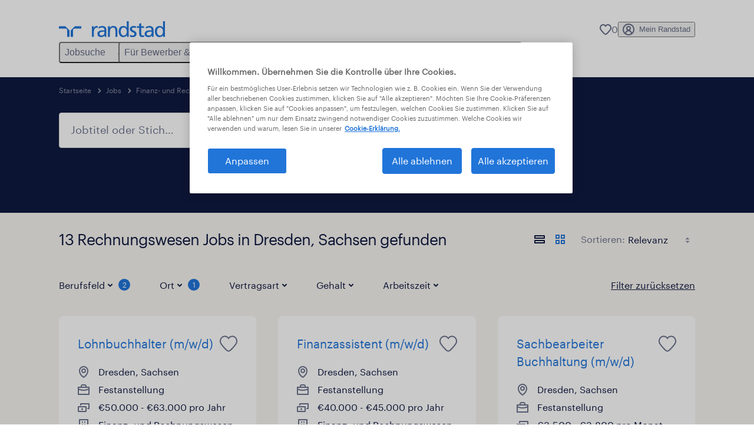

--- FILE ---
content_type: application/javascript; charset=UTF-8
request_url: https://www.randstad.de/search-app/static/js/Pages-SearchMvp1.13a72bab.chunk.js
body_size: 21297
content:
(this.__LOADABLE_LOADED_CHUNKS__=this.__LOADABLE_LOADED_CHUNKS__||[]).push([[18],{102:function(e,a,t){"use strict";var _=t(0),s=t.n(_),n=t(30),l=t(115);a.a=Object(n.c)((function({active:e,modalClose:a,intl:t}){return e?e&&s.a.createElement(l.a,{title:t.formatMessage({id:"SaveJobModal.HeaderText"}),footer:s.a.createElement("a",{href:"/mein-randstad/registrierung/",className:"button button--m button--filled button--full-width"},t.formatMessage({id:"SaveJobModal.ButtonText"})),onClose:a,id:"save-jobs"},s.a.createElement("p",{className:"form__header"},t.formatMessage({id:"SaveJobModal.MainText"},{total:"10"})),s.a.createElement("img",{className:"modal__image",src:"/search-app/assets/image/favorites/pluss-signs-and-heart.svg",alt:""})):null}))},290:function(e,a,t){"use strict";var _=t(0),s=t.n(_),n=t(30);a.a=Object(n.c)((function({intl:e}){const a="5,10,25,50".split(","),t=[];return a.length>0&&a.forEach((a,_)=>{t.push(s.a.createElement("option",{key:_,value:a},e.formatMessage({id:"LocationFilterMvp1.SearchDistance".concat(a)})))}),t}))},291:function(e,a,t){"use strict";var _=t(0),s=t.n(_),n=t(30);a.a=Object(n.c)((function({intl:e}){const a="5,10,25,50".split(","),t=[];return a.length>0&&a.forEach((a,_)=>{t.push(s.a.createElement("option",{key:_,value:a},e.formatMessage({id:"LocationFilterMvp1.SearchDistanceAB".concat(a)})))}),t}))},43:function(e,a,t){"use strict";t.r(a),function(e){var _=t(10),s=t(0),n=t.n(s),l=t(30),r=t(664),c=t(27),i=t(82),o=t(73),E=t.n(o),A=t(530),m=t(516),P=t(531),d=t(533),T=t(111),R=t(532),u=t(522),p=t(112),C=t(523),g=t(524),O=(t(534),t(139)),b=t(72),h=t(74),S=t(116),N=t(525),L=t(526),I=t(102),f=t(3),D=t(527),M=t(528),v=(t(567),t(568)),y=t(657),j=t(658),w=t(659),F=t(660),U=t(26),k=t(529),B=t(110),Y=t(661),G=t(95),x=t(662),V=t(306);const H=t(78);a.default=Object(l.c)((function({intl:a,staticContext:t,match:l}){var o,K;const{additionalData:J,setAdditionalData:W,pages:X,setPages:q,startingPage:z,setLoading:Z,seoData:Q,setSeoData:$,monsterPageLoaded:ee,setMonsterPageLoaded:ae,pagingHistory:te,setPagingHistory:_e}=Object(s.useContext)(U.a),se=Object(h.a)("jobDetails"),ne=Object(f.h)(),le=Object(f.g)(),re=l.path.replace(":searchParams*",""),ce=l.params.searchParams?Object(S.a)(l.params.searchParams,a.locale):{},ie=ee,[oe,Ee]=Object(r.a)(["sortBy","backToSearch","searchData"]),Ae=Object(f.i)(),me=(null===J||void 0===J||null===(o=J.searchResults)||void 0===o||null===(K=o.hits)||void 0===K?void 0:K.total)||0,Pe=Object(V.a)(J.seoOveride,Q,J.providedSearchParams,Ae,me),de=oe.searchData&&oe.searchData.activeView?oe.searchData.activeView:"grid";if(t&&t.data){const e="https://www.randstad.de"+ne.pathname+ne.search;Ee("searchData",Object(_.a)(Object(_.a)({},oe.searchData),{},{originalLocation:e}),{sameSite:"lax",secure:!Object({NODE_ENV:"production",PUBLIC_URL:"",REACT_APP_USE_LOWER_CASE:"false",REACT_APP_LINKED_IN_PAGE:"https://www.linkedin.com/company/randstad?utm_campaign=test&amp;utm_source=hs_email&amp;utm_medium=email&amp;_hsenc=p2ANqtz-8U_sqtKFgdIs3q1inNTmUcF4oiHT5nbctwQIZD3bthKjoV7EOxYArhFe789Y_d3saU7VPo",REACT_APP_MAX_NUMBER_OF_FILES_UPLOAD:"1",REACT_APP_SITENAME:"Randstad",REACT_APP_META_SITENAME:"Randstad",REACT_APP_CLIENT_DESKTOP_TRIM_OFFSET:"700",REACT_APP_MYRANDSTAD_FORGOT_PASSWORD:"/my-randstad/forgot-password/",REACT_APP_SEARCH_MVP_ITEMS_PER_PAGE:"30",REACT_APP_USE_MONSTER_SEARCH:"true",REACT_APP_INTERVIEW_PAGE_URL_DE:"vorstellungsgespr\xe4ch-ueben/",REACT_APP_CURRENCY_SYMBOL:"\u20ac",REACT_APP_INTERNAL_LOCATION:"false",REACT_APP_FACEBOOK_PAGE:"https://www.facebook.com/randstad?utm_campaign=test&amp;utm_source=hs_email&amp;utm_medium=email&amp;_hsenc=p2ANqtz-8U_sqtKFgdIs3q1inNTmUcF4oiHT5nbctwQIZD3bthKjoV7EOxYArhFe789Y_d3saU7VPo",REACT_APP_FORMS_APP_STATIC:"https://www.randstad.de",REACT_APP_FORMS_CONFIG_TABLE:"dynamodb-bluex-prd-bx-prd2-de-form",REACT_APP_SEARCH_ROUTE_WILDCARD:":searchParams*",REACT_APP_SEARCH_LISTINGS_DYNAMO_TABLE:"dynamodb-bluex-prd-bx-prd2-de-job-search-view",REACT_APP_SEO_COMPONENT_MAX_ITEMS_PER_COLUMN:"5",REACT_APP_APPLY_LINKEDIN_ALLOW_SIGN_IN:"true",REACT_APP_GOOGLE_DRIVE_ALLOWED_FILE_FORMATS:"application/pdf, application/vnd.openxmlformats-officedocument.wordprocessingml.document, application/rtf, text/plain, text/csv, image/jpeg",REACT_APP_ENABLE_LANGUAGE_SWITCHER:"false",REACT_APP_JOB_APPLY_BASE_URL:"https://www.randstad.de",REACT_APP_MYRANDSTAD_DE:"/mein-randstad/",REACT_APP_DESKTOP_TRIM_OFFSET:"1200",REACT_APP_JOB_META_DISPLAY_REF_NUM:"true",REACT_APP_DEFAULT_SEARCH_VIEW:"grid",REACT_APP_ALLOWED_FILE_FORMATS:".pdf, .doc, .docx, .rtf, .txt, .csv, .jpg, .jpeg",REACT_APP_NO_INDEX_COMPANY_IDS:"",REACT_APP_MONSTER_JOBS_PER_PAGE:"30",REACT_APP_COUNTRY:"de",REACT_APP_SEARCH_ITEMS_PER_PAGE_RSS:"20",REACT_APP_YOU_TUBE_PAGE:"https://www.youtube.com/channel/UCdmqTXc-yXEOWPM6eiE4xxw",REACT_APP_JOB_DETAILS_ROUTE_WILDCARD:":job([^\\/]+_[^\\/]+_[^\\/]+)",REACT_APP_DATE_FORMAT:"d. M Y",REACT_APP_MYRANDSTAD_ENABLED:"true",REACT_APP_TWITTER_ICON:"https://cdn2.hubspot.net/hub/481927/hubfs/Email%20template%20images%20VT/Email_6/twt.png?noresize&amp;width=21&amp;name=twt.png",REACT_APP_GOOGLE_DRIVE_CLIENT_ID:"",REACT_APP_FORMS_APP_CMS:"https://de-cms1-prd2.prd.randstad-bluex.com",REACT_APP_JOB_APPLY_ROUTE_WILDCARD_PATTERN:"^(apply\\/:jobId)",REACT_APP_CAPTCHA_TYPE:"google_recaptcha",REACT_APP_DEFAULT_LANGUAGE:"de",REACT_APP_ENABLE_MONSTER_APPLY_TRACKING:"true",REACT_APP_CONNEXYS_FORM_ID:"a001n00001WACju",REACT_APP_BRANCHES_SPECIALISM_QUERY_LIMIT:"99",REACT_APP_JOB_SKILLS_JD_COUNT:"15",REACT_APP_NORESULTS_CTA_LINK:"/?modal_open=find-a-job-1&step=1",REACT_APP_MAX_ALLOWED_SIZE_IN_MB:"8",REACT_APP_CLEAN_HTML_REGEX:"<[^>]*>",REACT_APP_LINKED_IN_ICON:"https://cdn2.hubspot.net/hub/481927/hubfs/Email%20template%20images%20VT/Email_6/in.png?noresize&amp;width=21&amp;name=in.png",REACT_APP_GOOGLE_DRIVE_API_ENDPOINT:"https://www.googleapis.com/drive/v2/files/",REACT_APP_ENABLE_MONSTER_JOBS:"false",REACT_APP_CONNEXYS_JS:"https://randstad-de-01.my.salesforce-sites.com/resource/1551970098000/cxsrec__cxsForm",REACT_APP_CONNEXYS_AMAZON_FORM_ID:"a001n000028G127AAC",REACT_APP_SEARCH_ITEMS_PER_PAGE:"10",REACT_APP_EMAIL_HEADER_IMG:"https://cdn2.hubspot.net/hub/481927/hubfs/Email%20template%20images%20VT/Email_6/header_img.png?noresize&amp;width=184&amp;name=header_img.png",REACT_APP_FACEBOOK_ICON:"https://cdn2.hubspot.net/hub/481927/hubfs/Email%20template%20images%20VT/Email_6/fb.png?noresize&amp;width=11&amp;name=fb.png",REACT_APP_DISTANCE_UNIT:"km",REACT_APP_USE_BURNING_GLASS_SKILLS:"false",REACT_APP_CONNEXYS_SERVER:"https://randstad-de-01.my.salesforce-sites.com/",REACT_APP_LOGO_RELATIVE:"/search-app/assets/image/randstad-opengraph-partner-for-talent.jpg",REACT_APP_ENABLE_REMOTE_SEARCH:"true",REACT_APP_INTERNAL_SEARCH_SPECIALISM:"recruitment",REACT_APP_ENABLE_GOOGLE_UPLOAD:"false",REACT_APP_CLIENT_LOGO_GATEWAY:"https://fln5l36fd7.execute-api.eu-west-1.amazonaws.com/prd2/get-logo",REACT_APP_USE_MULTILINGUAL_SEARCH:"",REACT_APP_POSTCODE_REGEX:"^\\d{5}$",REACT_APP_YOU_TUBE_ICON:"https://cdn2.hubspot.net/hub/481927/hubfs/Email%20template%20images%20VT/Email_6/yt.png?noresize&amp;width=24&amp;name=yt.png",REACT_APP_MARK_SEPARATOR:",",REACT_APP_GOOGLE_DRIVE_APP_ID:"",REACT_APP_CLIENT_MOBILE_TRIM_OFFSET:"450",REACT_APP_ENABLE_SEARCH_LISTING_TABS:"true",REACT_APP_MONSTER_URL:"",REACT_APP_PHONE_REGEX:"^[ ()0-9 +-]+$",REACT_APP_ALLOWED_HTML_REGEX:"<(?!\\/?(p|br|ul|ol|li|h3|h4|h5)(>|\\s))[^<]+?>",REACT_APP_PRIVACY_NOTICE:"/nutzungsbedingungen/",REACT_APP_ADDRESS_COUNTRY_CODE:"DE",REACT_APP_CURRENCY:"EUR",REACT_APP_SPECIALISM_SITEMAP_DEMO_PAGE:"education",REACT_APP_FACEBOOK_APP_ID:"375949244436101",REACT_APP_ALLOW_SEO_REGION_REDIRECT:"true",REACT_APP_ENABLE_CARD_LOGOS:"true",REACT_APP_REMOVE_SYMBOLS_TEXT_SEARCH:"\\/|%",REACT_APP_ENABLE_SAVED_JOB_ICON:"true",REACT_APP_BASE_URL:"https://www.randstad.de",REACT_APP_DEFAULT_QUERY_SORTBY:"relevancy",REACT_APP_MOBILE_TRIM_OFFSET:"350",REACT_APP_RELATED_ARTICLES_CATEGORY:"interview guidance",REACT_APP_DROPZONE_S3_REGION:"eu-west-1",REACT_APP_DEFAULT_DIRECTION:"ltr",REACT_APP_DEFAULT_DISTANCE_VALUE:"25",REACT_APP_PRESERVE_SYMBOLS_TEXT_SEARCH:'\\/|\u201e|"|\\|',REACT_APP_TERMS_AND_CONDITIONS:"/datenschutzbestimmungen/",REACT_APP_NORESULTS_CTA_IMAGE:"/search-app/assets/image/no-results/image-cta-variant.jpg",REACT_APP_SCHEMA_NAME:"Randstad Deutschland",REACT_APP_APPLY_LINKEDIN_INTEGRATION_CONTEXT:"urn:li:organization:2327",REACT_APP_ENABLE_RECAPTCHA:"true",REACT_APP_THOUSANDS_SEPARATOR:".",REACT_APP_APPLY_LINKEDIN_API_KEY:"78huur8xgjpv9s",REACT_APP_FAVORITE_JOBS_LIMIT:"10",REACT_APP_SALARY_OPTION_MONTHLY:"false",REACT_APP_ADDRESS_COUNTRY_NAME:"Deutschland",REACT_APP_SUBMIT_CV_URL:"/initiativbewerbung",REACT_APP_JOBS_LIST_CANONICAL_URL_FILTERS_EXCLUDE:"",REACT_APP_RANGE_OPTIONS:"5,10,25,50",REACT_APP_ENABLE_FAVORITE_JOBS:"true",REACT_APP_COUNTRY_MONSTER:"de",REACT_APP_DEFAULT_SORTBY:"date",REACT_APP_SEO_COMPONENT:"staticDynamic",REACT_APP_FACEBOOK_PREFILL_REACT_FIELDS:'{"email": "email","first_name": "firstname","last_name": "lastname"}',REACT_APP_EMAIL_SPACER:"https://cdn2.hubspot.net/hub/481927/hubfs/Email%20template%20images%20VT/Email_6/spacer.gif?width=1&amp;height=1&amp;name=spacer.gif",REACT_APP_MYRANDSTAD_URL:"/mein-randstad/",REACT_APP_MYRANDSTAD_PROFILE_URL:"/mein-randstad/profil/",REACT_APP_DEFAULT_SALARY_FILTER_OPTION:"perYear",REACT_APP_MONSTER_JOBS_APPLY_SOURCE:"monster.de",REACT_APP_HAS_LOCATION_SEARCH:"true",REACT_APP_JOB_SKILLS_CARD_COUNT:"3",REACT_APP_RELATED_JOBS_PARENT_URL:"https://www.randstad.de/",REACT_APP_TWITTER_PAGE:"https://twitter.com/Randstad?utm_campaign=test&amp;utm_source=hs_email&amp;utm_medium=email&amp;_hsenc=p2ANqtz-8U_sqtKFgdIs3q1inNTmUcF4oiHT5nbctwQIZD3bthKjoV7EOxYArhFe789Y_d3saU7VPo",REACT_APP_JOB_APPLY_ROUTE_WILDCARD:":jobId/bewerben/",REACT_APP_CURRENCY_SYMBOL_NAME:"euro",REACT_APP_MYRANDSTAD_LOGIN_URL:"/mein-randstad/login/",REACT_APP_ENABLE_DROPBOX_UPLOAD:"false",REACT_APP_ENABLE_GTM:"true",REACT_APP_FACEBOOK_PREFILL_FIELDS:"name, email, first_name, last_name",REACT_APP_LOGO_SCHEMA_RELATIVE:"/search-app/assets/image/logo.png",REACT_APP_MYRANDSTAD_REGISTER_URL:"/mein-randstad/registrierung/",REACT_APP_SEARCH_MVP_INTERNAL_ITEMS_PER_PAGE:"15",REACT_APP_RELATED_ARTICLES_ITEMS:"3",REACT_APP_AWS_SDK_REGION:"eu-west-1",REACT_APP_DROPZONE_INVALID_FILE_TYPE:"You can't upload files of this type.",REACT_APP_DROPZONE_INVALID_FILE_MESSAGE:"We only allow pdf, doc, docx, jpg and jpeg files, please try again"}).REACT_APP_ISDEV}),t.dataLayer=Object(b.b)("search result",a.locale,J,se,e,ce)}const[Te,Re]=Object(s.useState)(!1),ue=parseInt("30");let pe=ce&&ce.page?parseInt(ce.page):1;const[Ce,ge]=Object(s.useState)(!1),[Oe,be]=Object(s.useState)(oe.sortBy),he=Object(B.a)(),Se=null===J||void 0===J?void 0:J.jobListingSettings,Ne=e=>{Re(e)};Object(s.useEffect)(()=>{const e=document.getElementsByTagName("body");e.length&&e[0].classList.add("loaded"),ce.page&&Object(O.a)("#page-".concat(ce.page-1)),ce.monsterPage&&Object(O.a)("#monster-".concat(ce.monsterPage))},[]),Object(s.useEffect)(()=>{ne.hash!==J.hash&&(W(e=>Object(_.a)(Object(_.a)({},e),{},{hash:ne.hash})),window.setTimeout(i.a,1e3))},[ne.hash]),Object(s.useEffect)(()=>{window.__SEO_DATA__?delete window.__SEO_DATA__:E.a.post("/api/search/seo-regions",{currentRoute:Object(_.a)(Object(_.a)({},l),{routeName:"search"}),currentLanguage:a.locale}).then(e=>{e.data&&$(e.data)})},[l.url]),Object(s.useEffect)(()=>{if(window.__ROUTE_DATA__)delete window.__ROUTE_DATA__;else{!!l.url&&l.url.includes("page-")||(ge(!0),_e(Object(_.a)(Object(_.a)({},te),{monsterPageTrigger:!1,jobsPageTrigger:!1}))),E.a.post("/api/search/search-results",{data:{currentRoute:Object(_.a)(Object(_.a)({},l),{routeName:"search"}),currentLanguage:a.locale,cookies:oe}}).then(e=>{if(W(Object(_.a)(Object(_.a)({},e.data),{hash:ne.hash})),ge(!1),Z(!1),e.data.searchResults.hits&&e.data.searchResults.hits.hits.length>0){if(Ee("backToSearch",ce,{path:"/",sameSite:"lax",secure:!Object({NODE_ENV:"production",PUBLIC_URL:"",REACT_APP_USE_LOWER_CASE:"false",REACT_APP_LINKED_IN_PAGE:"https://www.linkedin.com/company/randstad?utm_campaign=test&amp;utm_source=hs_email&amp;utm_medium=email&amp;_hsenc=p2ANqtz-8U_sqtKFgdIs3q1inNTmUcF4oiHT5nbctwQIZD3bthKjoV7EOxYArhFe789Y_d3saU7VPo",REACT_APP_MAX_NUMBER_OF_FILES_UPLOAD:"1",REACT_APP_SITENAME:"Randstad",REACT_APP_META_SITENAME:"Randstad",REACT_APP_CLIENT_DESKTOP_TRIM_OFFSET:"700",REACT_APP_MYRANDSTAD_FORGOT_PASSWORD:"/my-randstad/forgot-password/",REACT_APP_SEARCH_MVP_ITEMS_PER_PAGE:"30",REACT_APP_USE_MONSTER_SEARCH:"true",REACT_APP_INTERVIEW_PAGE_URL_DE:"vorstellungsgespr\xe4ch-ueben/",REACT_APP_CURRENCY_SYMBOL:"\u20ac",REACT_APP_INTERNAL_LOCATION:"false",REACT_APP_FACEBOOK_PAGE:"https://www.facebook.com/randstad?utm_campaign=test&amp;utm_source=hs_email&amp;utm_medium=email&amp;_hsenc=p2ANqtz-8U_sqtKFgdIs3q1inNTmUcF4oiHT5nbctwQIZD3bthKjoV7EOxYArhFe789Y_d3saU7VPo",REACT_APP_FORMS_APP_STATIC:"https://www.randstad.de",REACT_APP_FORMS_CONFIG_TABLE:"dynamodb-bluex-prd-bx-prd2-de-form",REACT_APP_SEARCH_ROUTE_WILDCARD:":searchParams*",REACT_APP_SEARCH_LISTINGS_DYNAMO_TABLE:"dynamodb-bluex-prd-bx-prd2-de-job-search-view",REACT_APP_SEO_COMPONENT_MAX_ITEMS_PER_COLUMN:"5",REACT_APP_APPLY_LINKEDIN_ALLOW_SIGN_IN:"true",REACT_APP_GOOGLE_DRIVE_ALLOWED_FILE_FORMATS:"application/pdf, application/vnd.openxmlformats-officedocument.wordprocessingml.document, application/rtf, text/plain, text/csv, image/jpeg",REACT_APP_ENABLE_LANGUAGE_SWITCHER:"false",REACT_APP_JOB_APPLY_BASE_URL:"https://www.randstad.de",REACT_APP_MYRANDSTAD_DE:"/mein-randstad/",REACT_APP_DESKTOP_TRIM_OFFSET:"1200",REACT_APP_JOB_META_DISPLAY_REF_NUM:"true",REACT_APP_DEFAULT_SEARCH_VIEW:"grid",REACT_APP_ALLOWED_FILE_FORMATS:".pdf, .doc, .docx, .rtf, .txt, .csv, .jpg, .jpeg",REACT_APP_NO_INDEX_COMPANY_IDS:"",REACT_APP_MONSTER_JOBS_PER_PAGE:"30",REACT_APP_COUNTRY:"de",REACT_APP_SEARCH_ITEMS_PER_PAGE_RSS:"20",REACT_APP_YOU_TUBE_PAGE:"https://www.youtube.com/channel/UCdmqTXc-yXEOWPM6eiE4xxw",REACT_APP_JOB_DETAILS_ROUTE_WILDCARD:":job([^\\/]+_[^\\/]+_[^\\/]+)",REACT_APP_DATE_FORMAT:"d. M Y",REACT_APP_MYRANDSTAD_ENABLED:"true",REACT_APP_TWITTER_ICON:"https://cdn2.hubspot.net/hub/481927/hubfs/Email%20template%20images%20VT/Email_6/twt.png?noresize&amp;width=21&amp;name=twt.png",REACT_APP_GOOGLE_DRIVE_CLIENT_ID:"",REACT_APP_FORMS_APP_CMS:"https://de-cms1-prd2.prd.randstad-bluex.com",REACT_APP_JOB_APPLY_ROUTE_WILDCARD_PATTERN:"^(apply\\/:jobId)",REACT_APP_CAPTCHA_TYPE:"google_recaptcha",REACT_APP_DEFAULT_LANGUAGE:"de",REACT_APP_ENABLE_MONSTER_APPLY_TRACKING:"true",REACT_APP_CONNEXYS_FORM_ID:"a001n00001WACju",REACT_APP_BRANCHES_SPECIALISM_QUERY_LIMIT:"99",REACT_APP_JOB_SKILLS_JD_COUNT:"15",REACT_APP_NORESULTS_CTA_LINK:"/?modal_open=find-a-job-1&step=1",REACT_APP_MAX_ALLOWED_SIZE_IN_MB:"8",REACT_APP_CLEAN_HTML_REGEX:"<[^>]*>",REACT_APP_LINKED_IN_ICON:"https://cdn2.hubspot.net/hub/481927/hubfs/Email%20template%20images%20VT/Email_6/in.png?noresize&amp;width=21&amp;name=in.png",REACT_APP_GOOGLE_DRIVE_API_ENDPOINT:"https://www.googleapis.com/drive/v2/files/",REACT_APP_ENABLE_MONSTER_JOBS:"false",REACT_APP_CONNEXYS_JS:"https://randstad-de-01.my.salesforce-sites.com/resource/1551970098000/cxsrec__cxsForm",REACT_APP_CONNEXYS_AMAZON_FORM_ID:"a001n000028G127AAC",REACT_APP_SEARCH_ITEMS_PER_PAGE:"10",REACT_APP_EMAIL_HEADER_IMG:"https://cdn2.hubspot.net/hub/481927/hubfs/Email%20template%20images%20VT/Email_6/header_img.png?noresize&amp;width=184&amp;name=header_img.png",REACT_APP_FACEBOOK_ICON:"https://cdn2.hubspot.net/hub/481927/hubfs/Email%20template%20images%20VT/Email_6/fb.png?noresize&amp;width=11&amp;name=fb.png",REACT_APP_DISTANCE_UNIT:"km",REACT_APP_USE_BURNING_GLASS_SKILLS:"false",REACT_APP_CONNEXYS_SERVER:"https://randstad-de-01.my.salesforce-sites.com/",REACT_APP_LOGO_RELATIVE:"/search-app/assets/image/randstad-opengraph-partner-for-talent.jpg",REACT_APP_ENABLE_REMOTE_SEARCH:"true",REACT_APP_INTERNAL_SEARCH_SPECIALISM:"recruitment",REACT_APP_ENABLE_GOOGLE_UPLOAD:"false",REACT_APP_CLIENT_LOGO_GATEWAY:"https://fln5l36fd7.execute-api.eu-west-1.amazonaws.com/prd2/get-logo",REACT_APP_USE_MULTILINGUAL_SEARCH:"",REACT_APP_POSTCODE_REGEX:"^\\d{5}$",REACT_APP_YOU_TUBE_ICON:"https://cdn2.hubspot.net/hub/481927/hubfs/Email%20template%20images%20VT/Email_6/yt.png?noresize&amp;width=24&amp;name=yt.png",REACT_APP_MARK_SEPARATOR:",",REACT_APP_GOOGLE_DRIVE_APP_ID:"",REACT_APP_CLIENT_MOBILE_TRIM_OFFSET:"450",REACT_APP_ENABLE_SEARCH_LISTING_TABS:"true",REACT_APP_MONSTER_URL:"",REACT_APP_PHONE_REGEX:"^[ ()0-9 +-]+$",REACT_APP_ALLOWED_HTML_REGEX:"<(?!\\/?(p|br|ul|ol|li|h3|h4|h5)(>|\\s))[^<]+?>",REACT_APP_PRIVACY_NOTICE:"/nutzungsbedingungen/",REACT_APP_ADDRESS_COUNTRY_CODE:"DE",REACT_APP_CURRENCY:"EUR",REACT_APP_SPECIALISM_SITEMAP_DEMO_PAGE:"education",REACT_APP_FACEBOOK_APP_ID:"375949244436101",REACT_APP_ALLOW_SEO_REGION_REDIRECT:"true",REACT_APP_ENABLE_CARD_LOGOS:"true",REACT_APP_REMOVE_SYMBOLS_TEXT_SEARCH:"\\/|%",REACT_APP_ENABLE_SAVED_JOB_ICON:"true",REACT_APP_BASE_URL:"https://www.randstad.de",REACT_APP_DEFAULT_QUERY_SORTBY:"relevancy",REACT_APP_MOBILE_TRIM_OFFSET:"350",REACT_APP_RELATED_ARTICLES_CATEGORY:"interview guidance",REACT_APP_DROPZONE_S3_REGION:"eu-west-1",REACT_APP_DEFAULT_DIRECTION:"ltr",REACT_APP_DEFAULT_DISTANCE_VALUE:"25",REACT_APP_PRESERVE_SYMBOLS_TEXT_SEARCH:'\\/|\u201e|"|\\|',REACT_APP_TERMS_AND_CONDITIONS:"/datenschutzbestimmungen/",REACT_APP_NORESULTS_CTA_IMAGE:"/search-app/assets/image/no-results/image-cta-variant.jpg",REACT_APP_SCHEMA_NAME:"Randstad Deutschland",REACT_APP_APPLY_LINKEDIN_INTEGRATION_CONTEXT:"urn:li:organization:2327",REACT_APP_ENABLE_RECAPTCHA:"true",REACT_APP_THOUSANDS_SEPARATOR:".",REACT_APP_APPLY_LINKEDIN_API_KEY:"78huur8xgjpv9s",REACT_APP_FAVORITE_JOBS_LIMIT:"10",REACT_APP_SALARY_OPTION_MONTHLY:"false",REACT_APP_ADDRESS_COUNTRY_NAME:"Deutschland",REACT_APP_SUBMIT_CV_URL:"/initiativbewerbung",REACT_APP_JOBS_LIST_CANONICAL_URL_FILTERS_EXCLUDE:"",REACT_APP_RANGE_OPTIONS:"5,10,25,50",REACT_APP_ENABLE_FAVORITE_JOBS:"true",REACT_APP_COUNTRY_MONSTER:"de",REACT_APP_DEFAULT_SORTBY:"date",REACT_APP_SEO_COMPONENT:"staticDynamic",REACT_APP_FACEBOOK_PREFILL_REACT_FIELDS:'{"email": "email","first_name": "firstname","last_name": "lastname"}',REACT_APP_EMAIL_SPACER:"https://cdn2.hubspot.net/hub/481927/hubfs/Email%20template%20images%20VT/Email_6/spacer.gif?width=1&amp;height=1&amp;name=spacer.gif",REACT_APP_MYRANDSTAD_URL:"/mein-randstad/",REACT_APP_MYRANDSTAD_PROFILE_URL:"/mein-randstad/profil/",REACT_APP_DEFAULT_SALARY_FILTER_OPTION:"perYear",REACT_APP_MONSTER_JOBS_APPLY_SOURCE:"monster.de",REACT_APP_HAS_LOCATION_SEARCH:"true",REACT_APP_JOB_SKILLS_CARD_COUNT:"3",REACT_APP_RELATED_JOBS_PARENT_URL:"https://www.randstad.de/",REACT_APP_TWITTER_PAGE:"https://twitter.com/Randstad?utm_campaign=test&amp;utm_source=hs_email&amp;utm_medium=email&amp;_hsenc=p2ANqtz-8U_sqtKFgdIs3q1inNTmUcF4oiHT5nbctwQIZD3bthKjoV7EOxYArhFe789Y_d3saU7VPo",REACT_APP_JOB_APPLY_ROUTE_WILDCARD:":jobId/bewerben/",REACT_APP_CURRENCY_SYMBOL_NAME:"euro",REACT_APP_MYRANDSTAD_LOGIN_URL:"/mein-randstad/login/",REACT_APP_ENABLE_DROPBOX_UPLOAD:"false",REACT_APP_ENABLE_GTM:"true",REACT_APP_FACEBOOK_PREFILL_FIELDS:"name, email, first_name, last_name",REACT_APP_LOGO_SCHEMA_RELATIVE:"/search-app/assets/image/logo.png",REACT_APP_MYRANDSTAD_REGISTER_URL:"/mein-randstad/registrierung/",REACT_APP_SEARCH_MVP_INTERNAL_ITEMS_PER_PAGE:"15",REACT_APP_RELATED_ARTICLES_ITEMS:"3",REACT_APP_AWS_SDK_REGION:"eu-west-1",REACT_APP_DROPZONE_INVALID_FILE_TYPE:"You can't upload files of this type.",REACT_APP_DROPZONE_INVALID_FILE_MESSAGE:"We only allow pdf, doc, docx, jpg and jpeg files, please try again"}).REACT_APP_ISDEV}),Oe!==oe.sortBy){const a=ne.search,t=H(Object(_.a)(Object(_.a)({},ce),{page:null}));be(oe.sortBy),q([...e.data.searchResults.hits.hits]),le.push("".concat(re).concat(t).concat(a))}else ie||q(a=>ce.page&&ce.page>1?[...a,...e.data.searchResults.hits.hits]:[...e.data.searchResults.hits.hits]);Z(!1)}{const t=oe.searchData&&oe.searchData.originalLocation?oe.searchData.originalLocation:"";window.dataLayer=window.dataLayer||[],window.dataLayer.push(Object(_.a)({event:"pageview",virtualPage:ne.pathname+ne.search},Object(b.b)("search result",a.locale,e.data,se,t,ce)))}Object(i.a)()}),ie&&ae(!1)}},[l.params.searchParams,oe.sortBy]);let Le="header header--text bg-variant-brand-secondary";if(Le="header header--text bg-variant-brand-secondary",Object(s.useEffect)(()=>{Object(b.c)(J,ce,te,_e)},[J.searchResults]),!Object.keys(J).length||1===Object.keys(J).length||Ce)return n.a.createElement(n.a.Fragment,null,n.a.createElement(c.a,null,n.a.createElement("header",{className:Le})),n.a.createElement(k.a,{activeView:de}));const Ie=[];let fe=!1,De="true"!==Object({NODE_ENV:"production",PUBLIC_URL:"",REACT_APP_USE_LOWER_CASE:"false",REACT_APP_LINKED_IN_PAGE:"https://www.linkedin.com/company/randstad?utm_campaign=test&amp;utm_source=hs_email&amp;utm_medium=email&amp;_hsenc=p2ANqtz-8U_sqtKFgdIs3q1inNTmUcF4oiHT5nbctwQIZD3bthKjoV7EOxYArhFe789Y_d3saU7VPo",REACT_APP_MAX_NUMBER_OF_FILES_UPLOAD:"1",REACT_APP_SITENAME:"Randstad",REACT_APP_META_SITENAME:"Randstad",REACT_APP_CLIENT_DESKTOP_TRIM_OFFSET:"700",REACT_APP_MYRANDSTAD_FORGOT_PASSWORD:"/my-randstad/forgot-password/",REACT_APP_SEARCH_MVP_ITEMS_PER_PAGE:"30",REACT_APP_USE_MONSTER_SEARCH:"true",REACT_APP_INTERVIEW_PAGE_URL_DE:"vorstellungsgespr\xe4ch-ueben/",REACT_APP_CURRENCY_SYMBOL:"\u20ac",REACT_APP_INTERNAL_LOCATION:"false",REACT_APP_FACEBOOK_PAGE:"https://www.facebook.com/randstad?utm_campaign=test&amp;utm_source=hs_email&amp;utm_medium=email&amp;_hsenc=p2ANqtz-8U_sqtKFgdIs3q1inNTmUcF4oiHT5nbctwQIZD3bthKjoV7EOxYArhFe789Y_d3saU7VPo",REACT_APP_FORMS_APP_STATIC:"https://www.randstad.de",REACT_APP_FORMS_CONFIG_TABLE:"dynamodb-bluex-prd-bx-prd2-de-form",REACT_APP_SEARCH_ROUTE_WILDCARD:":searchParams*",REACT_APP_SEARCH_LISTINGS_DYNAMO_TABLE:"dynamodb-bluex-prd-bx-prd2-de-job-search-view",REACT_APP_SEO_COMPONENT_MAX_ITEMS_PER_COLUMN:"5",REACT_APP_APPLY_LINKEDIN_ALLOW_SIGN_IN:"true",REACT_APP_GOOGLE_DRIVE_ALLOWED_FILE_FORMATS:"application/pdf, application/vnd.openxmlformats-officedocument.wordprocessingml.document, application/rtf, text/plain, text/csv, image/jpeg",REACT_APP_ENABLE_LANGUAGE_SWITCHER:"false",REACT_APP_JOB_APPLY_BASE_URL:"https://www.randstad.de",REACT_APP_MYRANDSTAD_DE:"/mein-randstad/",REACT_APP_DESKTOP_TRIM_OFFSET:"1200",REACT_APP_JOB_META_DISPLAY_REF_NUM:"true",REACT_APP_DEFAULT_SEARCH_VIEW:"grid",REACT_APP_ALLOWED_FILE_FORMATS:".pdf, .doc, .docx, .rtf, .txt, .csv, .jpg, .jpeg",REACT_APP_NO_INDEX_COMPANY_IDS:"",REACT_APP_MONSTER_JOBS_PER_PAGE:"30",REACT_APP_COUNTRY:"de",REACT_APP_SEARCH_ITEMS_PER_PAGE_RSS:"20",REACT_APP_YOU_TUBE_PAGE:"https://www.youtube.com/channel/UCdmqTXc-yXEOWPM6eiE4xxw",REACT_APP_JOB_DETAILS_ROUTE_WILDCARD:":job([^\\/]+_[^\\/]+_[^\\/]+)",REACT_APP_DATE_FORMAT:"d. M Y",REACT_APP_MYRANDSTAD_ENABLED:"true",REACT_APP_TWITTER_ICON:"https://cdn2.hubspot.net/hub/481927/hubfs/Email%20template%20images%20VT/Email_6/twt.png?noresize&amp;width=21&amp;name=twt.png",REACT_APP_GOOGLE_DRIVE_CLIENT_ID:"",REACT_APP_FORMS_APP_CMS:"https://de-cms1-prd2.prd.randstad-bluex.com",REACT_APP_JOB_APPLY_ROUTE_WILDCARD_PATTERN:"^(apply\\/:jobId)",REACT_APP_CAPTCHA_TYPE:"google_recaptcha",REACT_APP_DEFAULT_LANGUAGE:"de",REACT_APP_ENABLE_MONSTER_APPLY_TRACKING:"true",REACT_APP_CONNEXYS_FORM_ID:"a001n00001WACju",REACT_APP_BRANCHES_SPECIALISM_QUERY_LIMIT:"99",REACT_APP_JOB_SKILLS_JD_COUNT:"15",REACT_APP_NORESULTS_CTA_LINK:"/?modal_open=find-a-job-1&step=1",REACT_APP_MAX_ALLOWED_SIZE_IN_MB:"8",REACT_APP_CLEAN_HTML_REGEX:"<[^>]*>",REACT_APP_LINKED_IN_ICON:"https://cdn2.hubspot.net/hub/481927/hubfs/Email%20template%20images%20VT/Email_6/in.png?noresize&amp;width=21&amp;name=in.png",REACT_APP_GOOGLE_DRIVE_API_ENDPOINT:"https://www.googleapis.com/drive/v2/files/",REACT_APP_ENABLE_MONSTER_JOBS:"false",REACT_APP_CONNEXYS_JS:"https://randstad-de-01.my.salesforce-sites.com/resource/1551970098000/cxsrec__cxsForm",REACT_APP_CONNEXYS_AMAZON_FORM_ID:"a001n000028G127AAC",REACT_APP_SEARCH_ITEMS_PER_PAGE:"10",REACT_APP_EMAIL_HEADER_IMG:"https://cdn2.hubspot.net/hub/481927/hubfs/Email%20template%20images%20VT/Email_6/header_img.png?noresize&amp;width=184&amp;name=header_img.png",REACT_APP_FACEBOOK_ICON:"https://cdn2.hubspot.net/hub/481927/hubfs/Email%20template%20images%20VT/Email_6/fb.png?noresize&amp;width=11&amp;name=fb.png",REACT_APP_DISTANCE_UNIT:"km",REACT_APP_USE_BURNING_GLASS_SKILLS:"false",REACT_APP_CONNEXYS_SERVER:"https://randstad-de-01.my.salesforce-sites.com/",REACT_APP_LOGO_RELATIVE:"/search-app/assets/image/randstad-opengraph-partner-for-talent.jpg",REACT_APP_ENABLE_REMOTE_SEARCH:"true",REACT_APP_INTERNAL_SEARCH_SPECIALISM:"recruitment",REACT_APP_ENABLE_GOOGLE_UPLOAD:"false",REACT_APP_CLIENT_LOGO_GATEWAY:"https://fln5l36fd7.execute-api.eu-west-1.amazonaws.com/prd2/get-logo",REACT_APP_USE_MULTILINGUAL_SEARCH:"",REACT_APP_POSTCODE_REGEX:"^\\d{5}$",REACT_APP_YOU_TUBE_ICON:"https://cdn2.hubspot.net/hub/481927/hubfs/Email%20template%20images%20VT/Email_6/yt.png?noresize&amp;width=24&amp;name=yt.png",REACT_APP_MARK_SEPARATOR:",",REACT_APP_GOOGLE_DRIVE_APP_ID:"",REACT_APP_CLIENT_MOBILE_TRIM_OFFSET:"450",REACT_APP_ENABLE_SEARCH_LISTING_TABS:"true",REACT_APP_MONSTER_URL:"",REACT_APP_PHONE_REGEX:"^[ ()0-9 +-]+$",REACT_APP_ALLOWED_HTML_REGEX:"<(?!\\/?(p|br|ul|ol|li|h3|h4|h5)(>|\\s))[^<]+?>",REACT_APP_PRIVACY_NOTICE:"/nutzungsbedingungen/",REACT_APP_ADDRESS_COUNTRY_CODE:"DE",REACT_APP_CURRENCY:"EUR",REACT_APP_SPECIALISM_SITEMAP_DEMO_PAGE:"education",REACT_APP_FACEBOOK_APP_ID:"375949244436101",REACT_APP_ALLOW_SEO_REGION_REDIRECT:"true",REACT_APP_ENABLE_CARD_LOGOS:"true",REACT_APP_REMOVE_SYMBOLS_TEXT_SEARCH:"\\/|%",REACT_APP_ENABLE_SAVED_JOB_ICON:"true",REACT_APP_BASE_URL:"https://www.randstad.de",REACT_APP_DEFAULT_QUERY_SORTBY:"relevancy",REACT_APP_MOBILE_TRIM_OFFSET:"350",REACT_APP_RELATED_ARTICLES_CATEGORY:"interview guidance",REACT_APP_DROPZONE_S3_REGION:"eu-west-1",REACT_APP_DEFAULT_DIRECTION:"ltr",REACT_APP_DEFAULT_DISTANCE_VALUE:"25",REACT_APP_PRESERVE_SYMBOLS_TEXT_SEARCH:'\\/|\u201e|"|\\|',REACT_APP_TERMS_AND_CONDITIONS:"/datenschutzbestimmungen/",REACT_APP_NORESULTS_CTA_IMAGE:"/search-app/assets/image/no-results/image-cta-variant.jpg",REACT_APP_SCHEMA_NAME:"Randstad Deutschland",REACT_APP_APPLY_LINKEDIN_INTEGRATION_CONTEXT:"urn:li:organization:2327",REACT_APP_ENABLE_RECAPTCHA:"true",REACT_APP_THOUSANDS_SEPARATOR:".",REACT_APP_APPLY_LINKEDIN_API_KEY:"78huur8xgjpv9s",REACT_APP_FAVORITE_JOBS_LIMIT:"10",REACT_APP_SALARY_OPTION_MONTHLY:"false",REACT_APP_ADDRESS_COUNTRY_NAME:"Deutschland",REACT_APP_SUBMIT_CV_URL:"/initiativbewerbung",REACT_APP_JOBS_LIST_CANONICAL_URL_FILTERS_EXCLUDE:"",REACT_APP_RANGE_OPTIONS:"5,10,25,50",REACT_APP_ENABLE_FAVORITE_JOBS:"true",REACT_APP_COUNTRY_MONSTER:"de",REACT_APP_DEFAULT_SORTBY:"date",REACT_APP_SEO_COMPONENT:"staticDynamic",REACT_APP_FACEBOOK_PREFILL_REACT_FIELDS:'{"email": "email","first_name": "firstname","last_name": "lastname"}',REACT_APP_EMAIL_SPACER:"https://cdn2.hubspot.net/hub/481927/hubfs/Email%20template%20images%20VT/Email_6/spacer.gif?width=1&amp;height=1&amp;name=spacer.gif",REACT_APP_MYRANDSTAD_URL:"/mein-randstad/",REACT_APP_MYRANDSTAD_PROFILE_URL:"/mein-randstad/profil/",REACT_APP_DEFAULT_SALARY_FILTER_OPTION:"perYear",REACT_APP_MONSTER_JOBS_APPLY_SOURCE:"monster.de",REACT_APP_HAS_LOCATION_SEARCH:"true",REACT_APP_JOB_SKILLS_CARD_COUNT:"3",REACT_APP_RELATED_JOBS_PARENT_URL:"https://www.randstad.de/",REACT_APP_TWITTER_PAGE:"https://twitter.com/Randstad?utm_campaign=test&amp;utm_source=hs_email&amp;utm_medium=email&amp;_hsenc=p2ANqtz-8U_sqtKFgdIs3q1inNTmUcF4oiHT5nbctwQIZD3bthKjoV7EOxYArhFe789Y_d3saU7VPo",REACT_APP_JOB_APPLY_ROUTE_WILDCARD:":jobId/bewerben/",REACT_APP_CURRENCY_SYMBOL_NAME:"euro",REACT_APP_MYRANDSTAD_LOGIN_URL:"/mein-randstad/login/",REACT_APP_ENABLE_DROPBOX_UPLOAD:"false",REACT_APP_ENABLE_GTM:"true",REACT_APP_FACEBOOK_PREFILL_FIELDS:"name, email, first_name, last_name",REACT_APP_LOGO_SCHEMA_RELATIVE:"/search-app/assets/image/logo.png",REACT_APP_MYRANDSTAD_REGISTER_URL:"/mein-randstad/registrierung/",REACT_APP_SEARCH_MVP_INTERNAL_ITEMS_PER_PAGE:"15",REACT_APP_RELATED_ARTICLES_ITEMS:"3",REACT_APP_AWS_SDK_REGION:"eu-west-1",REACT_APP_DROPZONE_INVALID_FILE_TYPE:"You can't upload files of this type.",REACT_APP_DROPZONE_INVALID_FILE_MESSAGE:"We only allow pdf, doc, docx, jpg and jpeg files, please try again"}).REACT_APP_DISABLE_JOB_ALERTS,Me=!0,ve=[];const ye={};if(J.searchResults&&J.searchResults.hits&&J.searchResults.hits.hits.length>0){X.length/ue===pe?pe=1:z&&pe!==z&&(pe=z);for(const e in X){const a=Math.floor(e/parseInt("30"))+pe;ye[a]||(ye[a]=[]);const t=X[e]._source;ye[a].push(n.a.createElement(T.a,{key:e,jobData:t,saveJobModalCb:Ne,favoriteJobs:J.favoriteJobs,configurations:J.configurations,jobListingsSettings:Se,burningGlassAuthToken:J.burningGlassAuthToken,activeView:de,target:he}))}ve=J.searchResults.aggregations.global}else{if(fe=!0,De=!1,1===Object.keys(ce).length&&(ce.query||ce.queryTitle)&&(Me=!1),l&&l.url){if(l.url.includes("/b-industrie-und-handwerk/t-aushilfsjobs"))return t&&(t.status=301),n.a.createElement(f.a,{to:l.url.replace("/b-industrie-und-handwerk/t-aushilfsjobs","/b-industrie-und-handwerk/t-helfer")});if(l.url.includes("/j-kaufmann-fuer-bueromanagement"))return t&&(t.status=301),n.a.createElement(f.a,{to:l.url.replace("/j-kaufmann-fuer-bueromanagement","/j-buerokaufmann")})}if(ce.query||ce.queryTitle){const e=ce.query?ce.query:ce.queryTitle;Ie.push(n.a.createElement(P.a,{key:"no-results",match:l,searchWord:e,shouldHighlight:!0,showFilters:Me,monsterJobs:J.monsterJobs,searchParams:ce,jobListingsSettings:Se}))}else Ie.push(n.a.createElement(P.a,{key:"no-results",match:l,searchWord:!1,shouldHighlight:!1,showFilters:Me,monsterJobs:J.monsterJobs,searchParams:ce,jobListingsSettings:Se}))}if("undefined"!==typeof window){window.onscroll=a=>{if(!document.querySelector("body.loaded"))return!1;const t=document.querySelectorAll('[id*="page-"]');for(const s in t){const a=t[s];if(e(a)){const e=a.id.replace("page-",""),t=Object(_.a)({},ce);t.monsterPage=void 0,t.page=e<=1?void 0:e,window.history.replaceState(null,"","".concat(l.path.replace(":searchParams*","")).concat(H(t)))}}};const e=e=>{const{hidden:a}=e;a&&(e.hidden=!1);const t=e.offsetTop,_=t+e.offsetHeight,s=window.pageYOffset,n=s+window.innerHeight;return a&&(e.hidden=!0),_>s&&t<n}}const je="true"===Object({NODE_ENV:"production",PUBLIC_URL:"",REACT_APP_USE_LOWER_CASE:"false",REACT_APP_LINKED_IN_PAGE:"https://www.linkedin.com/company/randstad?utm_campaign=test&amp;utm_source=hs_email&amp;utm_medium=email&amp;_hsenc=p2ANqtz-8U_sqtKFgdIs3q1inNTmUcF4oiHT5nbctwQIZD3bthKjoV7EOxYArhFe789Y_d3saU7VPo",REACT_APP_MAX_NUMBER_OF_FILES_UPLOAD:"1",REACT_APP_SITENAME:"Randstad",REACT_APP_META_SITENAME:"Randstad",REACT_APP_CLIENT_DESKTOP_TRIM_OFFSET:"700",REACT_APP_MYRANDSTAD_FORGOT_PASSWORD:"/my-randstad/forgot-password/",REACT_APP_SEARCH_MVP_ITEMS_PER_PAGE:"30",REACT_APP_USE_MONSTER_SEARCH:"true",REACT_APP_INTERVIEW_PAGE_URL_DE:"vorstellungsgespr\xe4ch-ueben/",REACT_APP_CURRENCY_SYMBOL:"\u20ac",REACT_APP_INTERNAL_LOCATION:"false",REACT_APP_FACEBOOK_PAGE:"https://www.facebook.com/randstad?utm_campaign=test&amp;utm_source=hs_email&amp;utm_medium=email&amp;_hsenc=p2ANqtz-8U_sqtKFgdIs3q1inNTmUcF4oiHT5nbctwQIZD3bthKjoV7EOxYArhFe789Y_d3saU7VPo",REACT_APP_FORMS_APP_STATIC:"https://www.randstad.de",REACT_APP_FORMS_CONFIG_TABLE:"dynamodb-bluex-prd-bx-prd2-de-form",REACT_APP_SEARCH_ROUTE_WILDCARD:":searchParams*",REACT_APP_SEARCH_LISTINGS_DYNAMO_TABLE:"dynamodb-bluex-prd-bx-prd2-de-job-search-view",REACT_APP_SEO_COMPONENT_MAX_ITEMS_PER_COLUMN:"5",REACT_APP_APPLY_LINKEDIN_ALLOW_SIGN_IN:"true",REACT_APP_GOOGLE_DRIVE_ALLOWED_FILE_FORMATS:"application/pdf, application/vnd.openxmlformats-officedocument.wordprocessingml.document, application/rtf, text/plain, text/csv, image/jpeg",REACT_APP_ENABLE_LANGUAGE_SWITCHER:"false",REACT_APP_JOB_APPLY_BASE_URL:"https://www.randstad.de",REACT_APP_MYRANDSTAD_DE:"/mein-randstad/",REACT_APP_DESKTOP_TRIM_OFFSET:"1200",REACT_APP_JOB_META_DISPLAY_REF_NUM:"true",REACT_APP_DEFAULT_SEARCH_VIEW:"grid",REACT_APP_ALLOWED_FILE_FORMATS:".pdf, .doc, .docx, .rtf, .txt, .csv, .jpg, .jpeg",REACT_APP_NO_INDEX_COMPANY_IDS:"",REACT_APP_MONSTER_JOBS_PER_PAGE:"30",REACT_APP_COUNTRY:"de",REACT_APP_SEARCH_ITEMS_PER_PAGE_RSS:"20",REACT_APP_YOU_TUBE_PAGE:"https://www.youtube.com/channel/UCdmqTXc-yXEOWPM6eiE4xxw",REACT_APP_JOB_DETAILS_ROUTE_WILDCARD:":job([^\\/]+_[^\\/]+_[^\\/]+)",REACT_APP_DATE_FORMAT:"d. M Y",REACT_APP_MYRANDSTAD_ENABLED:"true",REACT_APP_TWITTER_ICON:"https://cdn2.hubspot.net/hub/481927/hubfs/Email%20template%20images%20VT/Email_6/twt.png?noresize&amp;width=21&amp;name=twt.png",REACT_APP_GOOGLE_DRIVE_CLIENT_ID:"",REACT_APP_FORMS_APP_CMS:"https://de-cms1-prd2.prd.randstad-bluex.com",REACT_APP_JOB_APPLY_ROUTE_WILDCARD_PATTERN:"^(apply\\/:jobId)",REACT_APP_CAPTCHA_TYPE:"google_recaptcha",REACT_APP_DEFAULT_LANGUAGE:"de",REACT_APP_ENABLE_MONSTER_APPLY_TRACKING:"true",REACT_APP_CONNEXYS_FORM_ID:"a001n00001WACju",REACT_APP_BRANCHES_SPECIALISM_QUERY_LIMIT:"99",REACT_APP_JOB_SKILLS_JD_COUNT:"15",REACT_APP_NORESULTS_CTA_LINK:"/?modal_open=find-a-job-1&step=1",REACT_APP_MAX_ALLOWED_SIZE_IN_MB:"8",REACT_APP_CLEAN_HTML_REGEX:"<[^>]*>",REACT_APP_LINKED_IN_ICON:"https://cdn2.hubspot.net/hub/481927/hubfs/Email%20template%20images%20VT/Email_6/in.png?noresize&amp;width=21&amp;name=in.png",REACT_APP_GOOGLE_DRIVE_API_ENDPOINT:"https://www.googleapis.com/drive/v2/files/",REACT_APP_ENABLE_MONSTER_JOBS:"false",REACT_APP_CONNEXYS_JS:"https://randstad-de-01.my.salesforce-sites.com/resource/1551970098000/cxsrec__cxsForm",REACT_APP_CONNEXYS_AMAZON_FORM_ID:"a001n000028G127AAC",REACT_APP_SEARCH_ITEMS_PER_PAGE:"10",REACT_APP_EMAIL_HEADER_IMG:"https://cdn2.hubspot.net/hub/481927/hubfs/Email%20template%20images%20VT/Email_6/header_img.png?noresize&amp;width=184&amp;name=header_img.png",REACT_APP_FACEBOOK_ICON:"https://cdn2.hubspot.net/hub/481927/hubfs/Email%20template%20images%20VT/Email_6/fb.png?noresize&amp;width=11&amp;name=fb.png",REACT_APP_DISTANCE_UNIT:"km",REACT_APP_USE_BURNING_GLASS_SKILLS:"false",REACT_APP_CONNEXYS_SERVER:"https://randstad-de-01.my.salesforce-sites.com/",REACT_APP_LOGO_RELATIVE:"/search-app/assets/image/randstad-opengraph-partner-for-talent.jpg",REACT_APP_ENABLE_REMOTE_SEARCH:"true",REACT_APP_INTERNAL_SEARCH_SPECIALISM:"recruitment",REACT_APP_ENABLE_GOOGLE_UPLOAD:"false",REACT_APP_CLIENT_LOGO_GATEWAY:"https://fln5l36fd7.execute-api.eu-west-1.amazonaws.com/prd2/get-logo",REACT_APP_USE_MULTILINGUAL_SEARCH:"",REACT_APP_POSTCODE_REGEX:"^\\d{5}$",REACT_APP_YOU_TUBE_ICON:"https://cdn2.hubspot.net/hub/481927/hubfs/Email%20template%20images%20VT/Email_6/yt.png?noresize&amp;width=24&amp;name=yt.png",REACT_APP_MARK_SEPARATOR:",",REACT_APP_GOOGLE_DRIVE_APP_ID:"",REACT_APP_CLIENT_MOBILE_TRIM_OFFSET:"450",REACT_APP_ENABLE_SEARCH_LISTING_TABS:"true",REACT_APP_MONSTER_URL:"",REACT_APP_PHONE_REGEX:"^[ ()0-9 +-]+$",REACT_APP_ALLOWED_HTML_REGEX:"<(?!\\/?(p|br|ul|ol|li|h3|h4|h5)(>|\\s))[^<]+?>",REACT_APP_PRIVACY_NOTICE:"/nutzungsbedingungen/",REACT_APP_ADDRESS_COUNTRY_CODE:"DE",REACT_APP_CURRENCY:"EUR",REACT_APP_SPECIALISM_SITEMAP_DEMO_PAGE:"education",REACT_APP_FACEBOOK_APP_ID:"375949244436101",REACT_APP_ALLOW_SEO_REGION_REDIRECT:"true",REACT_APP_ENABLE_CARD_LOGOS:"true",REACT_APP_REMOVE_SYMBOLS_TEXT_SEARCH:"\\/|%",REACT_APP_ENABLE_SAVED_JOB_ICON:"true",REACT_APP_BASE_URL:"https://www.randstad.de",REACT_APP_DEFAULT_QUERY_SORTBY:"relevancy",REACT_APP_MOBILE_TRIM_OFFSET:"350",REACT_APP_RELATED_ARTICLES_CATEGORY:"interview guidance",REACT_APP_DROPZONE_S3_REGION:"eu-west-1",REACT_APP_DEFAULT_DIRECTION:"ltr",REACT_APP_DEFAULT_DISTANCE_VALUE:"25",REACT_APP_PRESERVE_SYMBOLS_TEXT_SEARCH:'\\/|\u201e|"|\\|',REACT_APP_TERMS_AND_CONDITIONS:"/datenschutzbestimmungen/",REACT_APP_NORESULTS_CTA_IMAGE:"/search-app/assets/image/no-results/image-cta-variant.jpg",REACT_APP_SCHEMA_NAME:"Randstad Deutschland",REACT_APP_APPLY_LINKEDIN_INTEGRATION_CONTEXT:"urn:li:organization:2327",REACT_APP_ENABLE_RECAPTCHA:"true",REACT_APP_THOUSANDS_SEPARATOR:".",REACT_APP_APPLY_LINKEDIN_API_KEY:"78huur8xgjpv9s",REACT_APP_FAVORITE_JOBS_LIMIT:"10",REACT_APP_SALARY_OPTION_MONTHLY:"false",REACT_APP_ADDRESS_COUNTRY_NAME:"Deutschland",REACT_APP_SUBMIT_CV_URL:"/initiativbewerbung",REACT_APP_JOBS_LIST_CANONICAL_URL_FILTERS_EXCLUDE:"",REACT_APP_RANGE_OPTIONS:"5,10,25,50",REACT_APP_ENABLE_FAVORITE_JOBS:"true",REACT_APP_COUNTRY_MONSTER:"de",REACT_APP_DEFAULT_SORTBY:"date",REACT_APP_SEO_COMPONENT:"staticDynamic",REACT_APP_FACEBOOK_PREFILL_REACT_FIELDS:'{"email": "email","first_name": "firstname","last_name": "lastname"}',REACT_APP_EMAIL_SPACER:"https://cdn2.hubspot.net/hub/481927/hubfs/Email%20template%20images%20VT/Email_6/spacer.gif?width=1&amp;height=1&amp;name=spacer.gif",REACT_APP_MYRANDSTAD_URL:"/mein-randstad/",REACT_APP_MYRANDSTAD_PROFILE_URL:"/mein-randstad/profil/",REACT_APP_DEFAULT_SALARY_FILTER_OPTION:"perYear",REACT_APP_MONSTER_JOBS_APPLY_SOURCE:"monster.de",REACT_APP_HAS_LOCATION_SEARCH:"true",REACT_APP_JOB_SKILLS_CARD_COUNT:"3",REACT_APP_RELATED_JOBS_PARENT_URL:"https://www.randstad.de/",REACT_APP_TWITTER_PAGE:"https://twitter.com/Randstad?utm_campaign=test&amp;utm_source=hs_email&amp;utm_medium=email&amp;_hsenc=p2ANqtz-8U_sqtKFgdIs3q1inNTmUcF4oiHT5nbctwQIZD3bthKjoV7EOxYArhFe789Y_d3saU7VPo",REACT_APP_JOB_APPLY_ROUTE_WILDCARD:":jobId/bewerben/",REACT_APP_CURRENCY_SYMBOL_NAME:"euro",REACT_APP_MYRANDSTAD_LOGIN_URL:"/mein-randstad/login/",REACT_APP_ENABLE_DROPBOX_UPLOAD:"false",REACT_APP_ENABLE_GTM:"true",REACT_APP_FACEBOOK_PREFILL_FIELDS:"name, email, first_name, last_name",REACT_APP_LOGO_SCHEMA_RELATIVE:"/search-app/assets/image/logo.png",REACT_APP_MYRANDSTAD_REGISTER_URL:"/mein-randstad/registrierung/",REACT_APP_SEARCH_MVP_INTERNAL_ITEMS_PER_PAGE:"15",REACT_APP_RELATED_ARTICLES_ITEMS:"3",REACT_APP_AWS_SDK_REGION:"eu-west-1",REACT_APP_DROPZONE_INVALID_FILE_TYPE:"You can't upload files of this type.",REACT_APP_DROPZONE_INVALID_FILE_MESSAGE:"We only allow pdf, doc, docx, jpg and jpeg files, please try again"}).REACT_APP_DISABLE_SUBMIT_CV,we=Object(Y.a)(J.providedSearchParams,ve);if(we)return t&&(t.status=301),n.a.createElement(f.a,{to:"".concat(re).concat(we)});if("fr"===Object({NODE_ENV:"production",PUBLIC_URL:"",REACT_APP_USE_LOWER_CASE:"false",REACT_APP_LINKED_IN_PAGE:"https://www.linkedin.com/company/randstad?utm_campaign=test&amp;utm_source=hs_email&amp;utm_medium=email&amp;_hsenc=p2ANqtz-8U_sqtKFgdIs3q1inNTmUcF4oiHT5nbctwQIZD3bthKjoV7EOxYArhFe789Y_d3saU7VPo",REACT_APP_MAX_NUMBER_OF_FILES_UPLOAD:"1",REACT_APP_SITENAME:"Randstad",REACT_APP_META_SITENAME:"Randstad",REACT_APP_CLIENT_DESKTOP_TRIM_OFFSET:"700",REACT_APP_MYRANDSTAD_FORGOT_PASSWORD:"/my-randstad/forgot-password/",REACT_APP_SEARCH_MVP_ITEMS_PER_PAGE:"30",REACT_APP_USE_MONSTER_SEARCH:"true",REACT_APP_INTERVIEW_PAGE_URL_DE:"vorstellungsgespr\xe4ch-ueben/",REACT_APP_CURRENCY_SYMBOL:"\u20ac",REACT_APP_INTERNAL_LOCATION:"false",REACT_APP_FACEBOOK_PAGE:"https://www.facebook.com/randstad?utm_campaign=test&amp;utm_source=hs_email&amp;utm_medium=email&amp;_hsenc=p2ANqtz-8U_sqtKFgdIs3q1inNTmUcF4oiHT5nbctwQIZD3bthKjoV7EOxYArhFe789Y_d3saU7VPo",REACT_APP_FORMS_APP_STATIC:"https://www.randstad.de",REACT_APP_FORMS_CONFIG_TABLE:"dynamodb-bluex-prd-bx-prd2-de-form",REACT_APP_SEARCH_ROUTE_WILDCARD:":searchParams*",REACT_APP_SEARCH_LISTINGS_DYNAMO_TABLE:"dynamodb-bluex-prd-bx-prd2-de-job-search-view",REACT_APP_SEO_COMPONENT_MAX_ITEMS_PER_COLUMN:"5",REACT_APP_APPLY_LINKEDIN_ALLOW_SIGN_IN:"true",REACT_APP_GOOGLE_DRIVE_ALLOWED_FILE_FORMATS:"application/pdf, application/vnd.openxmlformats-officedocument.wordprocessingml.document, application/rtf, text/plain, text/csv, image/jpeg",REACT_APP_ENABLE_LANGUAGE_SWITCHER:"false",REACT_APP_JOB_APPLY_BASE_URL:"https://www.randstad.de",REACT_APP_MYRANDSTAD_DE:"/mein-randstad/",REACT_APP_DESKTOP_TRIM_OFFSET:"1200",REACT_APP_JOB_META_DISPLAY_REF_NUM:"true",REACT_APP_DEFAULT_SEARCH_VIEW:"grid",REACT_APP_ALLOWED_FILE_FORMATS:".pdf, .doc, .docx, .rtf, .txt, .csv, .jpg, .jpeg",REACT_APP_NO_INDEX_COMPANY_IDS:"",REACT_APP_MONSTER_JOBS_PER_PAGE:"30",REACT_APP_COUNTRY:"de",REACT_APP_SEARCH_ITEMS_PER_PAGE_RSS:"20",REACT_APP_YOU_TUBE_PAGE:"https://www.youtube.com/channel/UCdmqTXc-yXEOWPM6eiE4xxw",REACT_APP_JOB_DETAILS_ROUTE_WILDCARD:":job([^\\/]+_[^\\/]+_[^\\/]+)",REACT_APP_DATE_FORMAT:"d. M Y",REACT_APP_MYRANDSTAD_ENABLED:"true",REACT_APP_TWITTER_ICON:"https://cdn2.hubspot.net/hub/481927/hubfs/Email%20template%20images%20VT/Email_6/twt.png?noresize&amp;width=21&amp;name=twt.png",REACT_APP_GOOGLE_DRIVE_CLIENT_ID:"",REACT_APP_FORMS_APP_CMS:"https://de-cms1-prd2.prd.randstad-bluex.com",REACT_APP_JOB_APPLY_ROUTE_WILDCARD_PATTERN:"^(apply\\/:jobId)",REACT_APP_CAPTCHA_TYPE:"google_recaptcha",REACT_APP_DEFAULT_LANGUAGE:"de",REACT_APP_ENABLE_MONSTER_APPLY_TRACKING:"true",REACT_APP_CONNEXYS_FORM_ID:"a001n00001WACju",REACT_APP_BRANCHES_SPECIALISM_QUERY_LIMIT:"99",REACT_APP_JOB_SKILLS_JD_COUNT:"15",REACT_APP_NORESULTS_CTA_LINK:"/?modal_open=find-a-job-1&step=1",REACT_APP_MAX_ALLOWED_SIZE_IN_MB:"8",REACT_APP_CLEAN_HTML_REGEX:"<[^>]*>",REACT_APP_LINKED_IN_ICON:"https://cdn2.hubspot.net/hub/481927/hubfs/Email%20template%20images%20VT/Email_6/in.png?noresize&amp;width=21&amp;name=in.png",REACT_APP_GOOGLE_DRIVE_API_ENDPOINT:"https://www.googleapis.com/drive/v2/files/",REACT_APP_ENABLE_MONSTER_JOBS:"false",REACT_APP_CONNEXYS_JS:"https://randstad-de-01.my.salesforce-sites.com/resource/1551970098000/cxsrec__cxsForm",REACT_APP_CONNEXYS_AMAZON_FORM_ID:"a001n000028G127AAC",REACT_APP_SEARCH_ITEMS_PER_PAGE:"10",REACT_APP_EMAIL_HEADER_IMG:"https://cdn2.hubspot.net/hub/481927/hubfs/Email%20template%20images%20VT/Email_6/header_img.png?noresize&amp;width=184&amp;name=header_img.png",REACT_APP_FACEBOOK_ICON:"https://cdn2.hubspot.net/hub/481927/hubfs/Email%20template%20images%20VT/Email_6/fb.png?noresize&amp;width=11&amp;name=fb.png",REACT_APP_DISTANCE_UNIT:"km",REACT_APP_USE_BURNING_GLASS_SKILLS:"false",REACT_APP_CONNEXYS_SERVER:"https://randstad-de-01.my.salesforce-sites.com/",REACT_APP_LOGO_RELATIVE:"/search-app/assets/image/randstad-opengraph-partner-for-talent.jpg",REACT_APP_ENABLE_REMOTE_SEARCH:"true",REACT_APP_INTERNAL_SEARCH_SPECIALISM:"recruitment",REACT_APP_ENABLE_GOOGLE_UPLOAD:"false",REACT_APP_CLIENT_LOGO_GATEWAY:"https://fln5l36fd7.execute-api.eu-west-1.amazonaws.com/prd2/get-logo",REACT_APP_USE_MULTILINGUAL_SEARCH:"",REACT_APP_POSTCODE_REGEX:"^\\d{5}$",REACT_APP_YOU_TUBE_ICON:"https://cdn2.hubspot.net/hub/481927/hubfs/Email%20template%20images%20VT/Email_6/yt.png?noresize&amp;width=24&amp;name=yt.png",REACT_APP_MARK_SEPARATOR:",",REACT_APP_GOOGLE_DRIVE_APP_ID:"",REACT_APP_CLIENT_MOBILE_TRIM_OFFSET:"450",REACT_APP_ENABLE_SEARCH_LISTING_TABS:"true",REACT_APP_MONSTER_URL:"",REACT_APP_PHONE_REGEX:"^[ ()0-9 +-]+$",REACT_APP_ALLOWED_HTML_REGEX:"<(?!\\/?(p|br|ul|ol|li|h3|h4|h5)(>|\\s))[^<]+?>",REACT_APP_PRIVACY_NOTICE:"/nutzungsbedingungen/",REACT_APP_ADDRESS_COUNTRY_CODE:"DE",REACT_APP_CURRENCY:"EUR",REACT_APP_SPECIALISM_SITEMAP_DEMO_PAGE:"education",REACT_APP_FACEBOOK_APP_ID:"375949244436101",REACT_APP_ALLOW_SEO_REGION_REDIRECT:"true",REACT_APP_ENABLE_CARD_LOGOS:"true",REACT_APP_REMOVE_SYMBOLS_TEXT_SEARCH:"\\/|%",REACT_APP_ENABLE_SAVED_JOB_ICON:"true",REACT_APP_BASE_URL:"https://www.randstad.de",REACT_APP_DEFAULT_QUERY_SORTBY:"relevancy",REACT_APP_MOBILE_TRIM_OFFSET:"350",REACT_APP_RELATED_ARTICLES_CATEGORY:"interview guidance",REACT_APP_DROPZONE_S3_REGION:"eu-west-1",REACT_APP_DEFAULT_DIRECTION:"ltr",REACT_APP_DEFAULT_DISTANCE_VALUE:"25",REACT_APP_PRESERVE_SYMBOLS_TEXT_SEARCH:'\\/|\u201e|"|\\|',REACT_APP_TERMS_AND_CONDITIONS:"/datenschutzbestimmungen/",REACT_APP_NORESULTS_CTA_IMAGE:"/search-app/assets/image/no-results/image-cta-variant.jpg",REACT_APP_SCHEMA_NAME:"Randstad Deutschland",REACT_APP_APPLY_LINKEDIN_INTEGRATION_CONTEXT:"urn:li:organization:2327",REACT_APP_ENABLE_RECAPTCHA:"true",REACT_APP_THOUSANDS_SEPARATOR:".",REACT_APP_APPLY_LINKEDIN_API_KEY:"78huur8xgjpv9s",REACT_APP_FAVORITE_JOBS_LIMIT:"10",REACT_APP_SALARY_OPTION_MONTHLY:"false",REACT_APP_ADDRESS_COUNTRY_NAME:"Deutschland",REACT_APP_SUBMIT_CV_URL:"/initiativbewerbung",REACT_APP_JOBS_LIST_CANONICAL_URL_FILTERS_EXCLUDE:"",REACT_APP_RANGE_OPTIONS:"5,10,25,50",REACT_APP_ENABLE_FAVORITE_JOBS:"true",REACT_APP_COUNTRY_MONSTER:"de",REACT_APP_DEFAULT_SORTBY:"date",REACT_APP_SEO_COMPONENT:"staticDynamic",REACT_APP_FACEBOOK_PREFILL_REACT_FIELDS:'{"email": "email","first_name": "firstname","last_name": "lastname"}',REACT_APP_EMAIL_SPACER:"https://cdn2.hubspot.net/hub/481927/hubfs/Email%20template%20images%20VT/Email_6/spacer.gif?width=1&amp;height=1&amp;name=spacer.gif",REACT_APP_MYRANDSTAD_URL:"/mein-randstad/",REACT_APP_MYRANDSTAD_PROFILE_URL:"/mein-randstad/profil/",REACT_APP_DEFAULT_SALARY_FILTER_OPTION:"perYear",REACT_APP_MONSTER_JOBS_APPLY_SOURCE:"monster.de",REACT_APP_HAS_LOCATION_SEARCH:"true",REACT_APP_JOB_SKILLS_CARD_COUNT:"3",REACT_APP_RELATED_JOBS_PARENT_URL:"https://www.randstad.de/",REACT_APP_TWITTER_PAGE:"https://twitter.com/Randstad?utm_campaign=test&amp;utm_source=hs_email&amp;utm_medium=email&amp;_hsenc=p2ANqtz-8U_sqtKFgdIs3q1inNTmUcF4oiHT5nbctwQIZD3bthKjoV7EOxYArhFe789Y_d3saU7VPo",REACT_APP_JOB_APPLY_ROUTE_WILDCARD:":jobId/bewerben/",REACT_APP_CURRENCY_SYMBOL_NAME:"euro",REACT_APP_MYRANDSTAD_LOGIN_URL:"/mein-randstad/login/",REACT_APP_ENABLE_DROPBOX_UPLOAD:"false",REACT_APP_ENABLE_GTM:"true",REACT_APP_FACEBOOK_PREFILL_FIELDS:"name, email, first_name, last_name",REACT_APP_LOGO_SCHEMA_RELATIVE:"/search-app/assets/image/logo.png",REACT_APP_MYRANDSTAD_REGISTER_URL:"/mein-randstad/registrierung/",REACT_APP_SEARCH_MVP_INTERNAL_ITEMS_PER_PAGE:"15",REACT_APP_RELATED_ARTICLES_ITEMS:"3",REACT_APP_AWS_SDK_REGION:"eu-west-1",REACT_APP_DROPZONE_INVALID_FILE_TYPE:"You can't upload files of this type.",REACT_APP_DROPZONE_INVALID_FILE_MESSAGE:"We only allow pdf, doc, docx, jpg and jpeg files, please try again"}).OPCO_LABEL){const e=Object(x.a)(l.url,a.locale);if(null!==e)return t&&(t.status=301),n.a.createElement(f.a,{to:e})}if(!J.providedSearchParams)return n.a.createElement(k.a,{activeView:de});let Fe="header header--search-alternative mvp-header--search-alternative header--text bg-variant-brand-secondary";Fe="header header--search-alternative mvp-header--search-alternative header--text bg-variant-brand-secondary";const Ue=""===J.hash||"#toast=thank-you"===J.hash||"#toast=job-alerts"===J.hash;return n.a.createElement("div",{id:"job-search-mvp-listing"},n.a.createElement(c.a,null,n.a.createElement("title",null,a.formatMessage({id:"SearchListing.Title"},{sitename:"Randstad"})),n.a.createElement("header",{className:Fe}),n.a.createElement("meta",{name:"title",content:a.formatMessage({id:"SearchListing.MetaTitle"},{sitename:"Randstad"})}),fe&&!je?n.a.createElement("script",{type:"text/javascript",src:"/search-app/assets/submitCv/dropzone/dropzone.min.js"}):null,fe&&!je?n.a.createElement("script",{type:"text/javascript",src:"https://www.dropbox.com/static/api/2/dropins.js",id:"dropboxjs","data-app-key":(e||window).REACT_APP_DROPBOX_KEY}):null,fe&&!je?n.a.createElement("script",{src:"https://cdn.jsdelivr.net/npm/mime@2.4.6/index.js"}):null,fe&&!je?n.a.createElement("script",{src:"https://apis.google.com/js/platform.js?onload=init",async:!0,defer:!0}):null,n.a.createElement("script",{type:"text/javascript",src:"/search-app/assets/js/auto-suggest.js",defer:!0}),n.a.createElement("script",{type:"text/javascript",src:"/search-app/assets/js/lazy-load.js"})),n.a.createElement(G.a,null),n.a.createElement(A.a,{seoOverride:J.seoOveride,seoData:Q,searchParams:J.providedSearchParams,aggregations:ve,showJobAlerts:De,total:me}),n.a.createElement("div",{id:"seo-header-region"},n.a.createElement(C.a,null)),1===pe?n.a.createElement(D.a,{active:J.hash}):null,De?n.a.createElement(m.a,{searchParams:ce,aggregations:ve}):null,n.a.createElement(I.a,{modalClose:()=>{Ne(!1),"undefined"!==typeof window&&document.querySelector("html").classList.remove("modal-open")},active:Te}),Ue?fe?Ie:n.a.createElement(n.a.Fragment,null,null,n.a.createElement("div",{id:"sortBar"},fe?null:n.a.createElement(d.a,{seoData:Q,searchParams:J.providedSearchParams,resultsTotal:me,aggregations:ve})),Me?n.a.createElement(R.a,{aggregations:ve,searchParams:J.providedSearchParams,total:me}):null,n.a.createElement("div",{className:"block block--xs block--top-offset-xs block--top-offset-xxs-until-l ".concat("bg-variant-brand-tertiary"),id:"search-results"},n.a.createElement("div",{className:"block__wrapper block__wrapper--stacked wrapper"},n.a.createElement("div",{className:"block__content block__content--full-on-s block__content--full-on-m"},n.a.createElement("div",{className:"cards"},Object.keys(ye).map(e=>n.a.createElement("div",{key:e},n.a.createElement("div",{className:"show-more"},n.a.createElement("div",{className:"section-separator section-separator--border",hidden:e<=1,id:"page-".concat(e)},e>1?n.a.createElement("span",null,a.formatMessage({id:"SearchListing.Page"},{page:e})):null)),n.a.createElement("ul",{className:"cards__list ".concat(oe.searchData&&"list"===oe.searchData.activeView?"cards__list--format-list":"cards__list--format-grid")},ye[e]))))),n.a.createElement(u.a,{searchParams:ce,totalMatches:me,itemsPerPage:ue,staticContext:t,itemsCount:ue*pe}))),!1,De&&n.a.createElement(p.a,{currentRoute:Object(_.a)(Object(_.a)({},l),{routeName:"search"}),searchParams:ce,aggregations:ve}),(()=>{var e;let a=null;if(Pe&&(null===J||void 0===J||null===(e=J.providedSearchParams)||void 0===e?void 0:e.query))return null;const t=ve.subSpecialism&&ve.subSpecialism.subSpecialism.buckets?ve.subSpecialism.subSpecialism.buckets:[];ve.DynamicLinkListBlock=0;const _=Object.keys(ce).length;return a=Object.keys(ce).length?n.a.createElement(n.a.Fragment,null,n.a.createElement(y.a,{data:J.searchResults,searchParams:ce,appSettings:J.appSettings}),(ce.subSpecialism||!t.length&&ce.specialism)&&n.a.createElement(j.a,{data:J.searchResults,searchParams:ce,appSettings:J.appSettings}),ce.specialism&&!ce.jobCategory&&n.a.createElement(w.a,{data:J.searchResults,searchParams:ce,appSettings:J.appSettings}),(ce.city&&ce.region&&2===_||ce.query&&ce.region&&ce.city&&3===_)&&n.a.createElement(F.a,{data:J.searchResults,searchParams:ce,appSettings:J.appSettings})):n.a.createElement(v.a,{appSettings:J.appSettings}),a})()):null,1===pe?n.a.createElement(M.a,{active:J.hash}):null,n.a.createElement("div",{id:"seo-footer-region"},n.a.createElement(g.a,null)),Object(N.a)()&&Object.keys(ce).length?n.a.createElement(L.a,null):null)}))}.call(this,t(37))},523:function(e,a,t){"use strict";var _=t(0),s=t.n(_),n=t(26);a.a=function(){const{seoData:e}=Object(_.useContext)(n.a),a=e.top_region||"";return Object.keys(a).length?s.a.createElement("div",{id:"top-region",dangerouslySetInnerHTML:{__html:a}}):null}},524:function(e,a,t){"use strict";var _=t(0),s=t.n(_),n=t(26);a.a=function(){const{seoData:e}=Object(_.useContext)(n.a),a=e.bottom_region||"";return Object.keys(a).length?s.a.createElement("div",{id:"bottom-region",dangerouslySetInnerHTML:{__html:a}}):null}},527:function(e,a,t){"use strict";var _=t(0),s=t.n(_),n=t(30),l=t(3),r=t(72),c=t(26);a.a=Object(n.c)((function({intl:e,active:a}){const{seoData:t}=Object(_.useContext)(c.a),n=t.tabs||[],i=Object(l.i)(),o=Object(l.g)(),E=(e,a)=>{Object(r.n)(e,a)};if(!n.length)return null;const A=[];return n.forEach((e,t)=>{A.push(s.a.createElement("a",{href:"".concat(i.url,"#").concat(e.hash),key:"".concat(e.hash,"-").concat(t),className:"tab-bar__item ".concat(a==="#".concat(e.hash)?"active":""),"data-rs-tab-bar-item":"",onClick:()=>function(e){E(e.title,i.url),o.push("".concat(i.url,"#").concat(e.hash))}(e)},e.title))}),s.a.createElement("div",{className:"block bg-brand-tertiary"},s.a.createElement("div",{className:"block__wrapper block__wrapper--stacked wrapper",style:{paddingTop:"10px",paddingBottom:"10px"}},s.a.createElement("div",{className:"tab-bar","data-rs-tab-bar":""},s.a.createElement("a",{href:i.url,className:"tab-bar__item ".concat(a?"":"active"),"data-rs-tab-bar-item":"",onClick:function(){E("search result",i.url),o.push(i.url)}},e.formatMessage({id:"ListingTabs.Tabs.SearchResults"})),A),s.a.createElement("div",{className:"tab-bar__line divider"})))}))},528:function(e,a,t){"use strict";var _=t(0),s=t.n(_),n=t(30),l=t(26);a.a=Object(n.c)((function({active:e}){const{seoData:a}=Object(_.useContext)(l.a),t=a.translatableTabs||[],n=Object(_.useRef)();if(Object(_.useEffect)(()=>{n.current&&n.current.querySelectorAll("[data-rs-carousel]").length>0&&(n.current.querySelectorAll("[data-rs-carousel]").forEach(e=>{"blog-overview--grid"===e.getAttribute("data-rs-carousel")?window&&window.outerWidth<941&&e.slick&&e.slick.refresh():e.slick&&e.slick.refresh()}),window.dispatchEvent(new Event("resize")))},[e]),!t.length)return null;const r=[];return t.forEach((a,t)=>{r.push(s.a.createElement("div",{key:"".concat(a.hash,"-").concat(t),hidden:e!=="#".concat(a.hash),dangerouslySetInnerHTML:{__html:a.content},className:"no_script"}))}),s.a.createElement("div",{id:"top-region-components",ref:n},r,s.a.createElement("noscript",null,s.a.createElement("style",null,".no_script{display:block}")))}))},529:function(e,a,t){"use strict";var _=t(0),s=t.n(_),n=t(103);a.a=function({activeView:e}){return s.a.createElement("div",{className:"block block--xs bg-variant-brand-tertiary"},s.a.createElement("div",{className:"block__wrapper block__wrapper--stacked wrapper"},s.a.createElement("div",{className:"block__content block__content--full-on-s block__content--full-on-m"},s.a.createElement("div",{className:"cards"},s.a.createElement("ul",{className:"cards__list ".concat("list"===e?"cards__list--format-list":"cards__list--format-grid")},[...Array(9)].map((a,t)=>s.a.createElement("li",{className:"cards__item cards__item--disabled",style:{height:"290px"},key:t},s.a.createElement(n.a,{viewBox:"0 0 ".concat("list"===e?"600":"250"," 110"),className:"cards-loader"}))))))))}},530:function(e,a,t){"use strict";var _=t(10),s=t(0),n=t.n(s),l=t(30),r=t(27),c=t(3),i=t(73),o=t.n(i),E=t(140),A=t(288),m=t(167),P=t(85),d=t(92),T=t(91),R=t(72),u=t(207),p=t(26),C=t(201),g=t(202),O=t(76);const b=t(78),h=t(160),S=t(289);var N=Object(l.c)((function({intl:e,searchParams:a,total:t,hasLocationSearch:l=!0,showJobAlerts:r}){const{setStartingPage:i,setFiltersState:N,additionalData:I}=Object(s.useContext)(p.a),f=Object(c.i)(),D=Object(c.g)(),M=e.locale,v=Object(C.a)(a,!1,M,{});let y="",j=!1;if(a&&a.query){let e=decodeURIComponent(a.query);e=Object(P.a)(e),y=""===y?e:y}else if(a&&a.queryTitle){const e=decodeURIComponent(a.queryTitle);Object(P.a)(e),y=""===y?Object(P.a)(a.queryTitle):y,j=!0}let w=I.locationAutocompleteOptions||[];const[F,U]=Object(s.useState)(w),[k,B]=Object(s.useState)({locationSearch:v,locationSearchText:""}),{CancelToken:Y}=o.a,[G,x]=Object(s.useState)({}),[V,H]=Object(s.useState)({searchField:y,titleOnly:j,distance:a.distance?a.distance:null,total:t,disabled:!1,enterPressed:0,remote:a.remote?a.remote:null});let K="search";f&&f.params&&f.params.clientName&&(K="client-search");const J=Object(s.useRef)(!0);Object(s.useEffect)(()=>{J.current?J.current=!1:(H({searchField:y,titleOnly:j,distance:a.distance?a.distance:null,total:t,disabled:!1,enterPressed:0,remote:a.remote?a.remote:null}),B({locationSearch:v}))},[a]);const W=(a,t,s=!1)=>{let n={};if(n.remote=s?h[M].remoteWork:null,a){let e=a.replace(new RegExp("\\/|%","g"),"");e=S(e),e=Object(O.a)(e),e=Object(m.a)(e),e=encodeURIComponent(e),n.query=e}n=Object(_.a)(Object(_.a)({},n),Object(g.a)(t,M)),"undefined"!==typeof G.cancel&&G.cancel("canceled ".concat(JSON.stringify(n)));const l=Y.source();x(l),o.a.post("/api/search/search-results",{data:{currentRoute:Object(_.a)(Object(_.a)({},f),{routeName:K}),currentLanguage:e.locale,searchParams:n}},{cancelToken:l.token}).then(e=>{e.data&&H(a=>Object(_.a)(Object(_.a)({},a),{},{total:e.data.searchResults.hits.total,disabled:!1}))}).catch(()=>{})},X=a=>{a.persist(),B({[a.target.name]:a.target.value}),W(V.searchField,a.target.value,V.remote),(a=>{const t={searchText:a.target.value,currentLanguage:e.locale};o.a.post("/api/search/get-callback",{callback:"@Callbacks/getLocationAutocomplete",currentRoute:Object(_.a)(Object(_.a)({},f),{routeName:K}),data:t}).then(e=>{if(U(e.data),"undefined"!==typeof document&&a.isTrusted){const e=new CustomEvent("input",{bubbles:!0});a.target.dispatchEvent(e),document.dispatchEvent(e)}})})(a),H(e=>Object(_.a)(Object(_.a)({},e),{},{disabled:!0}))},q=()=>{B({locationSearch:""}),H(e=>Object(_.a)(Object(_.a)({},e),{},{disabled:!0})),W(V.searchField,"",V.remote)},z=()=>{H(e=>Object(_.a)(Object(_.a)({},e),{},{searchField:"",disabled:!0})),W("",k.locationSearch,V.remote)},Z=e=>{const{name:a}=e.target;let{value:t}=e.target;"titleOnly"===a&&(t=e.target.checked),H(e=>Object(_.a)(Object(_.a)({},e),{},{[a]:t,disabled:!0})),W(t.replace(new RegExp('\\/|\u201e|"|\\|',"g"),"-"),k.locationSearch,V.remote)},Q=e=>{e.preventDefault();let a={},t=V.searchField.replace(new RegExp('\\/|\u201e|"|\\|',"g"),"-");t=t.replace(new RegExp("\\/|%","g"),""),t=Object(O.a)(t),t=Object(m.a)(t),t=encodeURIComponent(t),V.titleOnly&&V.searchField?(a.queryTitle=t.toLowerCase(),a.query=null):V.searchField&&(a.query=t.toLowerCase(),a.queryTitle=null),a.remote=V.remote?h[M].remoteWork:null,a=Object(_.a)(Object(_.a)({},a),Object(g.a)(k.locationSearch,M));let s=f.path.replace(":searchParams*","");f&&f.params&&f.params.clientName&&(s=s.replace(":clientName",f.params.clientName));const n=b(a);(V.searchField||a.city||a.region||a.postcode)&&Object(R.m)(V.searchField,a,V),i(1),N(a),D.push("".concat(s).concat(n)),L()},$=e=>{13===e.keyCode&&Q(e)},ee=e=>{13===e.keyCode&&(0===V.enterPressed?H(e=>Object(_.a)(Object(_.a)({},e),{},{enterPressed:e.enterPressed+1})):(Q(e),H(e=>Object(_.a)(Object(_.a)({},e),{},{enterPressed:0}))))},ae=e=>{e.persist();const{name:a}=e.target,t=!!e.target.checked&&e.target.checked;Object(R.k)("".concat(a,":").concat(t)),H(e=>Object(_.a)(Object(_.a)({},e),{},{[a]:t?a:null,disabled:!0})),W(V.searchField,k.locationSearch,t)};return n.a.createElement(n.a.Fragment,null,n.a.createElement("div",{className:"form-group search-form__input"},n.a.createElement("div",{className:"form-group__input form-group__input--button clearable-input","data-rs-clearable":!0},n.a.createElement(A.a,{name:"searchField",id:"searchField",value:V.searchField,onChange:Z,placeholder:e.formatMessage({id:"SearchFormMvp1.SearchFieldPlaceholder"}),"data-rs-input-highlight":!0,onKeyDown:$}),n.a.createElement(d.a,{className:"button--icon-only","data-rs-clearable-button":!0,"aria-hidden":!1,tabIndex:"-1",onClick:z,"aria-label":e.formatMessage({id:"Close"})},n.a.createElement("span",null,e.formatMessage({id:"SearchFormMvp1.SearchFieldClearText"})),n.a.createElement("span",{role:"presentation",className:"icon fill-brand--blue",onClick:z},n.a.createElement("svg",null,n.a.createElement("use",{xlinkHref:"/themes/custom/bluex/dist/assets/image/icons.svg#close"})))))),l?n.a.createElement("div",{className:"form-group search-form__input hidden--until-l"},n.a.createElement("div",{className:"form-group__input form-group__location form-group__input--button clearable-input","data-rs-clearable":!0,"data-rs-auto-suggest":!0},n.a.createElement(E.a,{id:"geoSearch",name:"locationSearch","data-rs-auto-suggest-input":!0,"data-rs-auto-suggest-no-result-message":e.formatMessage({id:"Autosuggest.Noresults.Message"}),value:k.locationSearch,onChange:X,placeholder:e.formatMessage({id:"SearchFormMvp1.SearchLocationPlaceholder"}),autoComplete:"off","data-rs-input-highlight":!0,onKeyDown:ee}),n.a.createElement("button",{type:"button",className:"button--icon-only","data-rs-clearable-button":!0,"aria-hidden":!1,tabIndex:"-1",onClick:q,"aria-label":e.formatMessage({id:"Close"})},n.a.createElement("span",null,e.formatMessage({id:"SearchFormMvp1.SearchLocationClearText"})),n.a.createElement("span",{role:"presentation",className:"icon fill-brand--blue",onClick:q},n.a.createElement("svg",null,n.a.createElement("use",{xlinkHref:"/themes/custom/bluex/dist/assets/image/icons.svg#close"})))),n.a.createElement("ul",{className:"select-menu__list",id:"geo-search-as","data-rs-auto-suggest-list":"","data-rs-auto-suggest-values":F.length?F.slice(0,25).join(";"):"","data-rs-auto-suggest-separator":";","data-rs-use-exact-values":!0})),n.a.createElement("div",{className:"form-group__input mt-s"},n.a.createElement("label",{className:"selection-control selection-control--checkbox"},n.a.createElement("span",{className:"selection-control__input"},n.a.createElement(T.a,{checked:V.remote,name:"remote",id:"is-remote",onChange:ae}),n.a.createElement("span",{className:"icon selection-control__control","aria-hidden":!0},n.a.createElement("svg",{viewBox:"0 0 16 16"},n.a.createElement("polyline",{points:"2.1,8.5 6.2,12.4 13.9,5.1"})))),n.a.createElement("span",{className:"selection-control__label"},e.formatMessage({id:"SearchFormMvp1.RemoteFlagFull"}))))):null,n.a.createElement("div",{className:"form-group hidden--until-l"},n.a.createElement(u.a,{classes:"button--filled button--m",onClick:Q,loading:V.disabled},e.formatMessage({id:1===V.total?"SearchFormMvp1.SearchButtonTextSingle":"SearchFormMvp1.SearchButtonText"},{jobsCount:V.total}))),r?n.a.createElement("div",{className:"get-job-alerts"},n.a.createElement("div",{className:"get-job-alerts__text-default"},n.a.createElement("span",{className:"icon icon--inline"},n.a.createElement("svg",null,n.a.createElement("use",{xlinkHref:"/themes/custom/bluex/dist/assets/image/icons.svg#bell"}))),n.a.createElement("span",null,n.a.createElement("a",{href:"#?","aria-label":e.formatMessage({id:"JobAlerts.Create.AriaLabel"}),"data-rs-modal-trigger":"get-job-alerts"},e.formatMessage({id:"SearchFormMvp1.JobAlertsText"})))),n.a.createElement("div",{className:"get-job-alerts__text-success hidden"},n.a.createElement("span",{className:"icon icon--inline"},n.a.createElement("svg",null,n.a.createElement("use",{xlinkHref:"/themes/custom/bluex/dist/assets/image/icons.svg#check"}))),n.a.createElement("span",null,e.formatMessage({id:"SearchFormMvp1.JobAlertsSuccessText"})))):null)}));const L=()=>{const e=document.getElementsByClassName("modal__overlay--active"),a=document.getElementsByClassName("popover--active"),t=document.getElementsByClassName("trigger--active"),_=document.getElementsByClassName("input-highlight-wrapper--active");e.length&&e[0].classList.remove("modal__overlay--active"),a.length&&a[0].classList.remove("popover--active"),t.length&&t[0].classList.remove("trigger--active"),_.length&&(_[0].removeAttribute("style"),_[0].classList.remove("input-highlight-wrapper--active"))};var I=t(75),f=(t(290),t(291));const D=t(78),M=t(160),v=t(289);var y=Object(l.c)((function({intl:e,searchParams:a,total:t,hasLocationSearch:l,showJobAlerts:r}){const{setStartingPage:i,setFiltersState:b,additionalData:h}=Object(s.useContext)(p.a),S=Object(c.i)(),N=Object(c.g)(),L=e.locale,y=h.multilingualCityUrlMapping||[],w=Object(C.a)(a,!1,L,{});let F="",U=!1;if(a&&a.query){let e=decodeURIComponent(a.query);e=Object(P.a)(e),F=""===F?e:F}else if(a&&a.queryTitle){const e=decodeURIComponent(a.queryTitle);Object(P.a)(e),F=""===F?Object(P.a)(a.queryTitle):F,U=!0}let k=h.locationAutocompleteOptions||[];const[B,Y]=Object(s.useState)(k||[]),G=a.distance?a.distance:"25",[x,V]=Object(s.useState)({locationSearch:w,distance:G}),{CancelToken:H}=o.a,[K,J]=Object(s.useState)({}),[W,X]=Object(s.useState)({}),[q,z]=Object(s.useState)({searchField:F,titleOnly:U,distance:a.distance?a.distance:null,total:t,disabled:!1,enterPressed:0,remote:a.remote?a.remote:null});let Z=S.path.replace(":searchParams*",""),Q="search";S&&S.params&&S.params.clientName&&(Q="client-search",Z=Z.replace(":clientName",S.params.clientName));const $=Object(s.useRef)(!0),ee=["au","nz","hk","sg","my"];Object(s.useEffect)(()=>{$.current?$.current=!1:(z({searchField:F,titleOnly:U,distance:a.distance?a.distance:null,total:t,disabled:!1,enterPressed:0,remote:a.remote?a.remote:null}),V({locationSearch:w,distance:a.distance}))},[a]);const ae=(e,a,t,s=!1)=>{var n;let l={};if(l.remote_jobs=s,e){let a=e;a=v(a),a=Object(O.a)(a),a=encodeURIComponent(a),l.query=a.replace(/[~`!@#$%^&*()\-_+={}[\]|/:;"'<>,.?]/g," ").replace(/\s\s+/g," ").toLowerCase()}l=Object(_.a)(Object(_.a)(Object(_.a)({},l),Object(g.a)(a,L,t,y)),{},{currentLanguage:L});for(const _ of Object.keys(l))null===l[_]&&delete l[_];const r=new URLSearchParams(l);"undefined"!==typeof K.cancel&&K.cancel("canceled ".concat(JSON.stringify(l)));const c=H.source();J(c),o.a.get("/api/search/get-search-results?".concat(r).concat((null===(n=l)||void 0===n?void 0:n.query)?"&text=".concat(l.query):""),{cancelToken:c.token}).then(e=>{e.data&&z(a=>Object(_.a)(Object(_.a)({},a),{},{total:e.data.total,disabled:!1}))}).catch(()=>{})},te=a=>{a.persist(),V({[a.target.name]:a.target.value,distance:x.distance}),ae(q.searchField,a.target.value,x.distance,q.remote),(a=>{const t={searchText:a.target.value,currentLanguage:e.locale};"undefined"!==typeof W.cancel&&W.cancel("canceled ".concat(JSON.stringify(t)));const _=H.source();X(_),o.a.get("/api/search/get-callback?callback=".concat("@Callbacks/getLocationAutocomplete","&currentRoute=").concat(Q,"&data=").concat(JSON.stringify(t)),{cancelToken:_.token}).then(e=>{if(Y(e.data),"undefined"!==typeof document&&a.isTrusted){const e=new CustomEvent("input",{bubbles:!0});a.target.dispatchEvent(e),document.dispatchEvent(e)}})})(a),z(e=>Object(_.a)(Object(_.a)({},e),{},{disabled:!0}))},_e=()=>{V({locationSearch:"",distance:x.distance}),ae(q.searchField,"",x.distance,q.remote)},se=()=>{z(e=>Object(_.a)(Object(_.a)({},e),{},{searchField:"",disabled:!0})),ae("",x.locationSearch,x.distance,q.remote)},ne=e=>{const{name:a}=e.target;let{value:t}=e.target;"titleOnly"===a&&(t=e.target.checked),z(e=>Object(_.a)(Object(_.a)({},e),{},{[a]:t,disabled:!0})),ae(t.replace(new RegExp('\\/|\u201e|"|\\|',"g"),"-"),x.locationSearch,x.distance,q.remote)},le=e=>{e.persist(),Object(R.k)("".concat(e.target.name,":").concat(e.target.value));let{value:a}=e.target;"_none"===a&&(a=null),V(t=>Object(_.a)(Object(_.a)({},t),{},{[e.target.name]:a})),b(t=>Object(_.a)(Object(_.a)({},t),{},{[e.target.name]:a})),ae(q.searchField,x.locationSearch,a,q.remote)},re=e=>{e.preventDefault();let t={},s=q.searchField.replace(new RegExp('\\/|\u201e|"|\\|',"g"),"-");s=s.replace(new RegExp("\\/|%","g"),""),s=v(s),s=Object(O.a)(s),s=Object(m.a)(s),s=encodeURIComponent(s),q.titleOnly&&q.searchField?(t.queryTitle=s.toLowerCase(),t.query=null):q.searchField&&(t.query=s.toLowerCase(),t.queryTitle=null),t.remote=q.remote?M[L].remoteWork:null;const n=x.locationSearch&&x.distance?x.distance:null;l&&(t=Object(_.a)(Object(_.a)({},t),Object(g.a)(x.locationSearch,L,n,y))),t.distance&&"25"===t.distance&&delete t.distance;let r=S.path.replace(":searchParams*","");S&&S.params&&S.params.clientName&&(r=r.replace(":clientName",S.params.clientName));const c=D(t);(q.searchField||t.city||t.region||t.postcode)&&Object(R.m)(q.searchField,t,q);const o=Object(_.a)(Object(_.a)({},a),{},{query:t.query,region:t.region,city:t.city,distance:t.distance,postcode:t.postcode,remote:t.remote});D(a)!==D(o)?(i(1),b(t),N.push("".concat(r).concat(c))):N.push("".concat(r).concat(D(a))),j()},ce=e=>{13===e.keyCode&&re(e)},ie=e=>{13===e.keyCode&&(0===q.enterPressed?z(e=>Object(_.a)(Object(_.a)({},e),{},{enterPressed:e.enterPressed+1})):(re(e),z(e=>Object(_.a)(Object(_.a)({},e),{},{enterPressed:0}))))},oe=e=>{e.persist();const{name:a}=e.target,t=!!e.target.checked&&e.target.checked;Object(R.k)("".concat(a,":").concat(t)),z(e=>Object(_.a)(Object(_.a)({},e),{},{[a]:t,disabled:!0})),ae(q.searchField,x.locationSearch,x.distance,t)},Ee=()=>{const t=Boolean(null===a||void 0===a?void 0:a.query);return n.a.createElement("div",{className:"get-job-alerts ".concat(l?"get-job-alerts-distance-search mt-s":""),style:{visibility:t?"visible":"hidden"}},n.a.createElement("div",{className:"get-job-alerts__text-default"},n.a.createElement("span",{className:"icon icon--inline"},n.a.createElement("svg",null,n.a.createElement("use",{xlinkHref:"/themes/custom/bluex/dist/assets/image/icons.svg#bell"}))),n.a.createElement("span",null,n.a.createElement("a",{href:"#?","data-rs-modal-trigger":"get-job-alerts"},e.formatMessage({id:"SearchFormMvp1.JobAlertsText"})))),n.a.createElement("div",{className:"get-job-alerts__text-success hidden"},n.a.createElement("span",{className:"icon icon--inline"},n.a.createElement("svg",null,n.a.createElement("use",{xlinkHref:"/themes/custom/bluex/dist/assets/image/icons.svg#check"}))),n.a.createElement("span",null,e.formatMessage({id:"SearchFormMvp1.JobAlertsSuccessText"}))))};return n.a.createElement(n.a.Fragment,null,n.a.createElement("div",{className:"form-group search-form__input"},n.a.createElement("div",{className:"form-group__input form-group__input--button clearable-input","data-rs-clearable":!0},n.a.createElement(A.a,{name:"searchField",id:"searchField",value:q.searchField,onChange:ne,placeholder:e.formatMessage({id:"SearchFormMvp1.SearchFieldPlaceholder"}),"data-rs-input-highlight":!0,onKeyDown:ce}),n.a.createElement(d.a,{className:"button--icon-only","data-rs-clearable-button":!0,"aria-hidden":!1,tabIndex:"-1",onClick:se,"aria-label":e.formatMessage({id:"Close"})},n.a.createElement("span",null,e.formatMessage({id:"SearchFormMvp1.SearchFieldClearText"})),n.a.createElement("span",{className:"icon fill-brand--blue"},n.a.createElement("svg",null,n.a.createElement("use",{xlinkHref:"/themes/custom/bluex/dist/assets/image/icons.svg#close"})))))),l?n.a.createElement("div",{className:"form-group search-form__input hidden--until-l"},n.a.createElement("div",{className:"form-group__input form-group__location form-group__input--button clearable-input","data-rs-clearable":!0,"data-rs-auto-suggest":!0},n.a.createElement(E.a,{id:"geoSearch",name:"locationSearch","data-rs-auto-suggest-input":!0,"data-rs-auto-suggest-no-result-message":e.formatMessage({id:"Autosuggest.Noresults.Message"}),value:x.locationSearch,onChange:te,placeholder:e.formatMessage({id:"SearchFormMvp1.SearchLocationPlaceholder"}),autoComplete:"off","data-rs-input-highlight":!0,onKeyDown:ie}),n.a.createElement("button",{type:"button",className:"button--icon-only","data-rs-clearable-button":!0,"aria-hidden":!1,tabIndex:"-1",onClick:_e,"aria-label":e.formatMessage({id:"Close"})},n.a.createElement("span",null,e.formatMessage({id:"SearchFormMvp1.SearchLocationClearText"})),n.a.createElement("span",{className:"icon fill-brand--blue"},n.a.createElement("svg",null,n.a.createElement("use",{xlinkHref:"/themes/custom/bluex/dist/assets/image/icons.svg#close"})))),n.a.createElement("ul",{className:"select-menu__list",id:"geo-search-as","data-rs-auto-suggest-list":"","data-rs-auto-suggest-values":B.length?B.slice(0,25).join(";"):"","data-rs-auto-suggest-separator":";","data-rs-use-exact-values":!0})),n.a.createElement("div",{className:"form-group__input mt-s"},n.a.createElement("label",{className:"selection-control selection-control--checkbox"},n.a.createElement("span",{className:"selection-control__input"},n.a.createElement(T.a,{checked:q.remote,name:"remote",id:"is-remote",onChange:oe}),n.a.createElement("span",{className:"icon selection-control__control","aria-hidden":!0},n.a.createElement("svg",{viewBox:"0 0 16 16"},n.a.createElement("polyline",{points:"2.1,8.5 6.2,12.4 13.9,5.1"})))),n.a.createElement("span",{className:"selection-control__label"},e.formatMessage({id:"SearchFormMvp1.RemoteFlagFull"}))))):null,l?n.a.createElement("div",{className:"form-group search-form__input hidden--until-l",style:{flexBasis:"175px"}},n.a.createElement("div",{className:"form-group__input"},n.a.createElement("select",{className:x.distance?"":"untouched",name:"distance",id:"distance",onChange:le,value:x.distance?x.distance:"25","data-rs-untouched":!0,"aria-label":e.formatMessage({id:"SearchFormMvp1.SearchDistanceLabel"}),"data-rs-input-highlight":!0},Object(f.a)()),n.a.createElement("span",{className:"select-arrow icon"},n.a.createElement(I.a,{type:"chevron-down"})))):null,n.a.createElement("div",{className:"form-group hidden--until-l"},n.a.createElement(u.a,{classes:"button--filled button--m",loading:q.disabled,onClick:re},n.a.createElement("span",null,e.formatMessage({id:1===q.total?"SearchFormMvp1.SearchButtonTextSingle":"SearchFormMvp1.SearchButtonText"},{jobsCount:q.total}))),ee.includes("de")&&r&&l&&D(a)?Ee():null,!ee.includes("de")&&r&&l?Ee():null),r&&l?n.a.createElement("div",{className:"hidden--from-l"},Ee()):r&&!ee.includes("de")||r&&ee.includes("de")&&D(a)?Ee():null)}));const j=()=>{const e=document.getElementsByClassName("modal__overlay--active"),a=document.getElementsByClassName("popover--active"),t=document.getElementsByClassName("trigger--active"),_=document.getElementsByClassName("input-highlight-wrapper--active");e.length&&e[0].classList.remove("modal__overlay--active"),a.length&&a[0].classList.remove("popover--active"),t.length&&t[0].classList.remove("trigger--active"),_.length&&(_[0].removeAttribute("style"),_[0].classList.remove("input-highlight-wrapper--active"))};var w=t(536),F=t(78),U=t.n(F),k=t(515),B=t(306);a.a=Object(l.c)((function({intl:e,seoOverride:a,seoData:t,searchParams:s,aggregations:l,showJobAlerts:i,total:o,cityMapping:E}){const A=["us"].includes("de"),m=Object(c.i)(),P=Object(_.a)({},s);let d=m.path.replace(":searchParams*",U()(P));m&&m.params&&m.params.clientName&&(d=d.replace(":clientName",m.params.clientName));const T="".concat("https://www.randstad.de").concat(d),R="".concat("https://www.randstad.de").concat("/search-app/assets/image/randstad-opengraph-partner-for-talent.jpg"),u=Object(B.a)(a,t,s,m,o),p={intl:e,seoOverride:a,searchParams:s,sitename:"Randstad",total:o,aggregations:l,seoData:t,isInternalSearch:!1},{metaTitle:C="",metaDescription:g}=Object(w.a)(p),O=C.replace("[total_jobs]",o);return n.a.createElement(n.a.Fragment,null,n.a.createElement(r.a,null,n.a.createElement("title",null,O),n.a.createElement("meta",{name:"title",content:O}),n.a.createElement("meta",{name:"og:title",content:O}),n.a.createElement("meta",{name:"twitter:title",content:O}),n.a.createElement("meta",{name:"description",content:g}),n.a.createElement("meta",{name:"og:description",content:g}),n.a.createElement("meta",{name:"twitter:description",content:g}),u?n.a.createElement("meta",{name:"robots",content:"noindex"}):n.a.createElement("meta",{name:"robots",content:"index"}),n.a.createElement("link",{rel:"canonical",href:T}),n.a.createElement("meta",{name:"og:url",content:T}),n.a.createElement("meta",{name:"twitter:url",content:T}),n.a.createElement("meta",{name:"og:image",content:R}),n.a.createElement("meta",{name:"twitter:image",content:R})),n.a.createElement("div",{className:"header header--search-alternative mvp-header--search-alternative header--text ".concat("bg-variant-brand-secondary")},n.a.createElement(k.a,{searchParams:s,aggregations:l,isInternal:!1}),n.a.createElement("div",{className:"wrapper"},n.a.createElement("div",{className:"header__content header__content--full-width content-block","data-rs-input-highlight-wrapper":!0},n.a.createElement("form",{name:"search-form","aria-label":"search-form",className:"search-form form-groups ".concat(""," form-groups--row items-start")},A?n.a.createElement(N,{searchParams:s,total:o,hasLocationSearch:!0,showJobAlerts:i}):n.a.createElement(y,{searchParams:s,total:o,cityMapping:E,hasLocationSearch:!0,showJobAlerts:i}))))))}))},532:function(e,a,t){"use strict";var _=t(10),s=t(0),n=t.n(s),l=t(30),r=t(517),c=t(518),i=t(519),o=t(520),E=t(73),A=t.n(E),m=t(140),P=t(75),d=t(91),T=t(72),R=t(76),u=t(116),p=t(290),C=t(291),g=t(3),O=t(26),b=t(201),h=t(83),S=t.n(h);var N=Object(l.c)((function({intl:e,searchParams:a,remote:t,id:l,routeName:r="search"}){const{setFiltersState:c,additionalData:i,filtersState:o}=Object(s.useContext)(O.a),E=Object(g.i)(),h=Object(b.a)(a,!0,e.locale,{}),[N,L]=Object(s.useState)(!1);let I=i.locationAutocompleteOptions||[];const[f,D]=Object(s.useState)(I),[M]=Object(s.useState)(i.multilingualCityUrlMapping||[]),[v,y]=Object(s.useState)({locationSearch:h,distance:a.distance}),j="true"!==Object({NODE_ENV:"production",PUBLIC_URL:"",REACT_APP_USE_LOWER_CASE:"false",REACT_APP_LINKED_IN_PAGE:"https://www.linkedin.com/company/randstad?utm_campaign=test&amp;utm_source=hs_email&amp;utm_medium=email&amp;_hsenc=p2ANqtz-8U_sqtKFgdIs3q1inNTmUcF4oiHT5nbctwQIZD3bthKjoV7EOxYArhFe789Y_d3saU7VPo",REACT_APP_MAX_NUMBER_OF_FILES_UPLOAD:"1",REACT_APP_SITENAME:"Randstad",REACT_APP_META_SITENAME:"Randstad",REACT_APP_CLIENT_DESKTOP_TRIM_OFFSET:"700",REACT_APP_MYRANDSTAD_FORGOT_PASSWORD:"/my-randstad/forgot-password/",REACT_APP_SEARCH_MVP_ITEMS_PER_PAGE:"30",REACT_APP_USE_MONSTER_SEARCH:"true",REACT_APP_INTERVIEW_PAGE_URL_DE:"vorstellungsgespr\xe4ch-ueben/",REACT_APP_CURRENCY_SYMBOL:"\u20ac",REACT_APP_INTERNAL_LOCATION:"false",REACT_APP_FACEBOOK_PAGE:"https://www.facebook.com/randstad?utm_campaign=test&amp;utm_source=hs_email&amp;utm_medium=email&amp;_hsenc=p2ANqtz-8U_sqtKFgdIs3q1inNTmUcF4oiHT5nbctwQIZD3bthKjoV7EOxYArhFe789Y_d3saU7VPo",REACT_APP_FORMS_APP_STATIC:"https://www.randstad.de",REACT_APP_FORMS_CONFIG_TABLE:"dynamodb-bluex-prd-bx-prd2-de-form",REACT_APP_SEARCH_ROUTE_WILDCARD:":searchParams*",REACT_APP_SEARCH_LISTINGS_DYNAMO_TABLE:"dynamodb-bluex-prd-bx-prd2-de-job-search-view",REACT_APP_SEO_COMPONENT_MAX_ITEMS_PER_COLUMN:"5",REACT_APP_APPLY_LINKEDIN_ALLOW_SIGN_IN:"true",REACT_APP_GOOGLE_DRIVE_ALLOWED_FILE_FORMATS:"application/pdf, application/vnd.openxmlformats-officedocument.wordprocessingml.document, application/rtf, text/plain, text/csv, image/jpeg",REACT_APP_ENABLE_LANGUAGE_SWITCHER:"false",REACT_APP_JOB_APPLY_BASE_URL:"https://www.randstad.de",REACT_APP_MYRANDSTAD_DE:"/mein-randstad/",REACT_APP_DESKTOP_TRIM_OFFSET:"1200",REACT_APP_JOB_META_DISPLAY_REF_NUM:"true",REACT_APP_DEFAULT_SEARCH_VIEW:"grid",REACT_APP_ALLOWED_FILE_FORMATS:".pdf, .doc, .docx, .rtf, .txt, .csv, .jpg, .jpeg",REACT_APP_NO_INDEX_COMPANY_IDS:"",REACT_APP_MONSTER_JOBS_PER_PAGE:"30",REACT_APP_COUNTRY:"de",REACT_APP_SEARCH_ITEMS_PER_PAGE_RSS:"20",REACT_APP_YOU_TUBE_PAGE:"https://www.youtube.com/channel/UCdmqTXc-yXEOWPM6eiE4xxw",REACT_APP_JOB_DETAILS_ROUTE_WILDCARD:":job([^\\/]+_[^\\/]+_[^\\/]+)",REACT_APP_DATE_FORMAT:"d. M Y",REACT_APP_MYRANDSTAD_ENABLED:"true",REACT_APP_TWITTER_ICON:"https://cdn2.hubspot.net/hub/481927/hubfs/Email%20template%20images%20VT/Email_6/twt.png?noresize&amp;width=21&amp;name=twt.png",REACT_APP_GOOGLE_DRIVE_CLIENT_ID:"",REACT_APP_FORMS_APP_CMS:"https://de-cms1-prd2.prd.randstad-bluex.com",REACT_APP_JOB_APPLY_ROUTE_WILDCARD_PATTERN:"^(apply\\/:jobId)",REACT_APP_CAPTCHA_TYPE:"google_recaptcha",REACT_APP_DEFAULT_LANGUAGE:"de",REACT_APP_ENABLE_MONSTER_APPLY_TRACKING:"true",REACT_APP_CONNEXYS_FORM_ID:"a001n00001WACju",REACT_APP_BRANCHES_SPECIALISM_QUERY_LIMIT:"99",REACT_APP_JOB_SKILLS_JD_COUNT:"15",REACT_APP_NORESULTS_CTA_LINK:"/?modal_open=find-a-job-1&step=1",REACT_APP_MAX_ALLOWED_SIZE_IN_MB:"8",REACT_APP_CLEAN_HTML_REGEX:"<[^>]*>",REACT_APP_LINKED_IN_ICON:"https://cdn2.hubspot.net/hub/481927/hubfs/Email%20template%20images%20VT/Email_6/in.png?noresize&amp;width=21&amp;name=in.png",REACT_APP_GOOGLE_DRIVE_API_ENDPOINT:"https://www.googleapis.com/drive/v2/files/",REACT_APP_ENABLE_MONSTER_JOBS:"false",REACT_APP_CONNEXYS_JS:"https://randstad-de-01.my.salesforce-sites.com/resource/1551970098000/cxsrec__cxsForm",REACT_APP_CONNEXYS_AMAZON_FORM_ID:"a001n000028G127AAC",REACT_APP_SEARCH_ITEMS_PER_PAGE:"10",REACT_APP_EMAIL_HEADER_IMG:"https://cdn2.hubspot.net/hub/481927/hubfs/Email%20template%20images%20VT/Email_6/header_img.png?noresize&amp;width=184&amp;name=header_img.png",REACT_APP_FACEBOOK_ICON:"https://cdn2.hubspot.net/hub/481927/hubfs/Email%20template%20images%20VT/Email_6/fb.png?noresize&amp;width=11&amp;name=fb.png",REACT_APP_DISTANCE_UNIT:"km",REACT_APP_USE_BURNING_GLASS_SKILLS:"false",REACT_APP_CONNEXYS_SERVER:"https://randstad-de-01.my.salesforce-sites.com/",REACT_APP_LOGO_RELATIVE:"/search-app/assets/image/randstad-opengraph-partner-for-talent.jpg",REACT_APP_ENABLE_REMOTE_SEARCH:"true",REACT_APP_INTERNAL_SEARCH_SPECIALISM:"recruitment",REACT_APP_ENABLE_GOOGLE_UPLOAD:"false",REACT_APP_CLIENT_LOGO_GATEWAY:"https://fln5l36fd7.execute-api.eu-west-1.amazonaws.com/prd2/get-logo",REACT_APP_USE_MULTILINGUAL_SEARCH:"",REACT_APP_POSTCODE_REGEX:"^\\d{5}$",REACT_APP_YOU_TUBE_ICON:"https://cdn2.hubspot.net/hub/481927/hubfs/Email%20template%20images%20VT/Email_6/yt.png?noresize&amp;width=24&amp;name=yt.png",REACT_APP_MARK_SEPARATOR:",",REACT_APP_GOOGLE_DRIVE_APP_ID:"",REACT_APP_CLIENT_MOBILE_TRIM_OFFSET:"450",REACT_APP_ENABLE_SEARCH_LISTING_TABS:"true",REACT_APP_MONSTER_URL:"",REACT_APP_PHONE_REGEX:"^[ ()0-9 +-]+$",REACT_APP_ALLOWED_HTML_REGEX:"<(?!\\/?(p|br|ul|ol|li|h3|h4|h5)(>|\\s))[^<]+?>",REACT_APP_PRIVACY_NOTICE:"/nutzungsbedingungen/",REACT_APP_ADDRESS_COUNTRY_CODE:"DE",REACT_APP_CURRENCY:"EUR",REACT_APP_SPECIALISM_SITEMAP_DEMO_PAGE:"education",REACT_APP_FACEBOOK_APP_ID:"375949244436101",REACT_APP_ALLOW_SEO_REGION_REDIRECT:"true",REACT_APP_ENABLE_CARD_LOGOS:"true",REACT_APP_REMOVE_SYMBOLS_TEXT_SEARCH:"\\/|%",REACT_APP_ENABLE_SAVED_JOB_ICON:"true",REACT_APP_BASE_URL:"https://www.randstad.de",REACT_APP_DEFAULT_QUERY_SORTBY:"relevancy",REACT_APP_MOBILE_TRIM_OFFSET:"350",REACT_APP_RELATED_ARTICLES_CATEGORY:"interview guidance",REACT_APP_DROPZONE_S3_REGION:"eu-west-1",REACT_APP_DEFAULT_DIRECTION:"ltr",REACT_APP_DEFAULT_DISTANCE_VALUE:"25",REACT_APP_PRESERVE_SYMBOLS_TEXT_SEARCH:'\\/|\u201e|"|\\|',REACT_APP_TERMS_AND_CONDITIONS:"/datenschutzbestimmungen/",REACT_APP_NORESULTS_CTA_IMAGE:"/search-app/assets/image/no-results/image-cta-variant.jpg",REACT_APP_SCHEMA_NAME:"Randstad Deutschland",REACT_APP_APPLY_LINKEDIN_INTEGRATION_CONTEXT:"urn:li:organization:2327",REACT_APP_ENABLE_RECAPTCHA:"true",REACT_APP_THOUSANDS_SEPARATOR:".",REACT_APP_APPLY_LINKEDIN_API_KEY:"78huur8xgjpv9s",REACT_APP_FAVORITE_JOBS_LIMIT:"10",REACT_APP_SALARY_OPTION_MONTHLY:"false",REACT_APP_ADDRESS_COUNTRY_NAME:"Deutschland",REACT_APP_SUBMIT_CV_URL:"/initiativbewerbung",REACT_APP_JOBS_LIST_CANONICAL_URL_FILTERS_EXCLUDE:"",REACT_APP_RANGE_OPTIONS:"5,10,25,50",REACT_APP_ENABLE_FAVORITE_JOBS:"true",REACT_APP_COUNTRY_MONSTER:"de",REACT_APP_DEFAULT_SORTBY:"date",REACT_APP_SEO_COMPONENT:"staticDynamic",REACT_APP_FACEBOOK_PREFILL_REACT_FIELDS:'{"email": "email","first_name": "firstname","last_name": "lastname"}',REACT_APP_EMAIL_SPACER:"https://cdn2.hubspot.net/hub/481927/hubfs/Email%20template%20images%20VT/Email_6/spacer.gif?width=1&amp;height=1&amp;name=spacer.gif",REACT_APP_MYRANDSTAD_URL:"/mein-randstad/",REACT_APP_MYRANDSTAD_PROFILE_URL:"/mein-randstad/profil/",REACT_APP_DEFAULT_SALARY_FILTER_OPTION:"perYear",REACT_APP_MONSTER_JOBS_APPLY_SOURCE:"monster.de",REACT_APP_HAS_LOCATION_SEARCH:"true",REACT_APP_JOB_SKILLS_CARD_COUNT:"3",REACT_APP_RELATED_JOBS_PARENT_URL:"https://www.randstad.de/",REACT_APP_TWITTER_PAGE:"https://twitter.com/Randstad?utm_campaign=test&amp;utm_source=hs_email&amp;utm_medium=email&amp;_hsenc=p2ANqtz-8U_sqtKFgdIs3q1inNTmUcF4oiHT5nbctwQIZD3bthKjoV7EOxYArhFe789Y_d3saU7VPo",REACT_APP_JOB_APPLY_ROUTE_WILDCARD:":jobId/bewerben/",REACT_APP_CURRENCY_SYMBOL_NAME:"euro",REACT_APP_MYRANDSTAD_LOGIN_URL:"/mein-randstad/login/",REACT_APP_ENABLE_DROPBOX_UPLOAD:"false",REACT_APP_ENABLE_GTM:"true",REACT_APP_FACEBOOK_PREFILL_FIELDS:"name, email, first_name, last_name",REACT_APP_LOGO_SCHEMA_RELATIVE:"/search-app/assets/image/logo.png",REACT_APP_MYRANDSTAD_REGISTER_URL:"/mein-randstad/registrierung/",REACT_APP_SEARCH_MVP_INTERNAL_ITEMS_PER_PAGE:"15",REACT_APP_RELATED_ARTICLES_ITEMS:"3",REACT_APP_AWS_SDK_REGION:"eu-west-1",REACT_APP_DROPZONE_INVALID_FILE_TYPE:"You can't upload files of this type.",REACT_APP_DROPZONE_INVALID_FILE_MESSAGE:"We only allow pdf, doc, docx, jpg and jpeg files, please try again"}).REACT_APP_DISABLE_CURRENT_LOCATION_LOOKUP,w=Object(s.useRef)(!0);if("undefined"!==typeof window){const e=document.querySelectorAll("[data-rs-auto-suggest]");if(e.length&&"undefined"!==typeof window.orbit&&"undefined"!==typeof window.orbit.autoSuggest)for(let a=0;a<e.length;a+=1)window.orbit.autoSuggest(e[a])}Object(s.useEffect)(()=>{w.current?w.current=!1:y({locationSearch:h,distance:a.distance})},[a]);const F=a=>{let t={};if(a){if(new RegExp("^\\d{5}$").test(a))t.postcode=a,t.region=null,t.city=null;else{t.postcode=null;const s=a.split(", ");s.length>1?(t.region=Object(R.a)(s[1]).toLowerCase(),t.city=Object(R.a)(s[0]).toLowerCase()):1===s.length&&(t=Object(_.a)(Object(_.a)({},t),Object(u.a)(Object(R.a)(s[0]).toLowerCase(),e.locale,M)))}}return L(t.region&&!t.city),t},U=(e,a)=>{A.a.post("/api/search/get-geodata-current",{lat:e,lng:a}).then(e=>{if(e&&e.data.length){const{data:a}=e;y(e=>Object(_.a)(Object(_.a)({},e),{},{locationSearch:a[0][0]})),c(e=>Object(_.a)(Object(_.a)({},e),F(a[0][0])))}}).catch(()=>{S.a.error("Error getting current location with geo data API.","LocationFilterMvp1")})};return n.a.createElement(n.a.Fragment,null,n.a.createElement("div",{className:"form-group__input","data-rs-auto-suggest":!0},n.a.createElement(m.a,{id:l||"location-filter",name:"locationSearch","data-rs-auto-suggest-input":" ",value:v.locationSearch,onChange:a=>{a.persist(),y(e=>Object(_.a)(Object(_.a)({},e),{},{[a.target.name]:a.target.value})),(a=>{const t={searchText:a.target.value,currentLanguage:e.locale};A.a.post("/api/search/get-callback",{callback:"@Callbacks/getLocationAutocomplete",currentRoute:Object(_.a)(Object(_.a)({},E),{routeName:r}),data:t}).then(e=>{if(D(e.data),"undefined"!==typeof document&&a.isTrusted){const e=new CustomEvent("input",{bubbles:!0});a.target.dispatchEvent(e),document.dispatchEvent(e)}})})(a),c(e=>{a.stopPropagation();let t=F(a.target.value);const s={region:null,city:null,postcode:null};return Object.keys(t).length?!t.region&&t.city?t=Object(_.a)(Object(_.a)({},s),Object(u.a)(t.city)):t.region&&!t.city&&(t=Object(_.a)(Object(_.a)({},s),Object(u.a)(t.region))):t=Object(_.a)({},s),Object(_.a)(Object(_.a)({},e),t)})},placeholder:e.formatMessage({id:"LocationFilterMvp1.SearchLocationPlaceholder"}),"data-rs-auto-suggest-no-result-message":e.formatMessage({id:"Autosuggest.Noresults.Message"}),autoComplete:"off"}),n.a.createElement("ul",{className:"select-menu__list",id:"geo-search-as","data-rs-auto-suggest-list":"","data-rs-auto-suggest-values":f.length?f.slice(0,25).join(";"):"","data-rs-auto-suggest-separator":";","data-rs-use-exact-values":!0})),j&&n.a.createElement("div",{role:"presentation",className:"location-nearby",onClick:e=>{e.preventDefault(),navigator.geolocation&&navigator.geolocation.getCurrentPosition(e=>{if(e.coords.latitude&&e.coords.longitude){const a=e.coords.latitude,t=e.coords.longitude;return A.a.post("/api/search/get-callback",{callback:"@Callbacks/useMonster",currentRoute:{},data:{}}).then(e=>{const{useMonster:s}=e.data;s?((e,a)=>{A.a.post("/api/search/get-callback",{callback:"@Callbacks/getCurrentLocationMonster",currentRoute:{},data:{lat:e,lon:a}}).then(t=>{if(t.data&&t.data[0]&&t.data[0][0]){const e=t.data[0][0].postcode;y(a=>Object(_.a)(Object(_.a)({},a),{},{locationSearch:e})),c(a=>Object(_.a)(Object(_.a)({},a),F(e)))}else U(e,a)}).catch(()=>{S.a.error("Error getting current Location with monster API.","LocationFilterMvp1")})})(a,t):U(a,t)}).catch(()=>{S.a.error("Error fetching current Location.","LocationFilterMvp1")})}})}},n.a.createElement("span",{className:"icon icon--inline"},n.a.createElement("svg",null,n.a.createElement("use",{xlinkHref:"/themes/custom/bluex/dist/assets/image/icons.svg#gps"}))),n.a.createElement("span",{className:"currentLocation"},n.a.createElement("a",{href:"#?","aria-label":e.formatMessage({id:"LocationFilterMvp1.CurrentLocation.AccessibilityAriaLabel"})},e.formatMessage({id:"LocationFilterMvp1.CurrentLocation"})))),!N&&n.a.createElement("div",{className:"form-group__input"},n.a.createElement("select",{className:v.distance||v.locationSearch||o.postcode?"":"untouched","aria-label":e.formatMessage({id:"LocationFilterMvp1.SearchDistancePlaceholder"}),name:"distance",id:"distance",onChange:e=>{e.persist(),Object(T.k)("".concat(e.target.name,":").concat(e.target.value));let{value:a}=e.target;"_none"===a&&(a=null),y(t=>Object(_.a)(Object(_.a)({},t),{},{[e.target.name]:a})),c(t=>{var s,n;return Object(_.a)(Object(_.a)({},t),{},{[e.target.name]:(null===(s=v.locationSearch)||void 0===s||null===(n=s.trim())||void 0===n?void 0:n.length)?"25"===a?null:a:null})})},value:v.distance?v.distance:"25","data-rs-untouched":!0},E.url.startsWith("/jobs/radius/")?Object(C.a)():Object(p.a)()),n.a.createElement("span",{className:"select-arrow icon"},n.a.createElement(P.a,{type:"chevron-down"}))),n.a.createElement("div",{className:"form-group__input mt-xs"},n.a.createElement("label",{className:"selection-control selection-control--checkbox"},n.a.createElement("span",{className:"selection-control__input"},n.a.createElement(d.a,{checked:!!t,name:"remote",id:"is-remote",onChange:e=>{e.persist();const{name:a}=e.target,t=!!e.target.checked&&e.target.checked;Object(T.k)("".concat(a,":").concat(t)),c(e=>Object(_.a)(Object(_.a)({},e),{},{[a]:t?a:null}))}}),n.a.createElement("span",{className:"icon selection-control__control","aria-hidden":!0},n.a.createElement("svg",{viewBox:"0 0 16 16"},n.a.createElement("polyline",{points:"2.1,8.5 6.2,12.4 13.9,5.1"})))),n.a.createElement("span",{className:"selection-control__label"},e.formatMessage({id:"SearchFormMvp1.RemoteFlag"})))))})),L=t(293),I=t(294);var f=Object(l.c)((function({intl:e,aggregations:a,searchParams:t,hours:l,mvpDesign:r=!0}){const{setFiltersState:c}=Object(s.useContext)(O.a),i=Object(g.i)(),o=Object(g.g)(),E=a.hours&&a.hours.hours.buckets?a.hours.hours.buckets.sort((e,a)=>e.key.localeCompare(a.key)):[];if(!E.length)return null;const A=[n.a.createElement("option",{key:"_none",value:"_none"},e.formatMessage({id:"WorkingHoursFilter.FilterPlaceholder"})),Object(L.a)(E,!1,r)];return n.a.createElement("div",{className:"form-group__input"},n.a.createElement("select",{className:l?"":"untouched",value:l||"_none","aria-label":e.formatMessage({id:"SearchFiltersMvp1.WorkingHoursTitle"}),name:"hours",onChange:e=>{e.persist(),r?c(a=>{const t="_none"===e.target.value?null:e.target.value;return t&&Object(T.k)("".concat(e.target.name,":").concat(t)),Object(_.a)(Object(_.a)({},a),{},{[e.target.name]:t})}):Object(I.a)(e,t,i,o)},id:"hours"},A),n.a.createElement("span",{className:"select-arrow icon"},n.a.createElement("svg",null,n.a.createElement("use",{xlinkHref:"/themes/custom/bluex/dist/assets/image/icons.svg#chevron-down"}))))})),D=t(17),M=t(307),v=t(78),y=t.n(v),j=t(139),w=t(521),F=t(664);a.a=Object(l.c)((function({intl:e,aggregations:a,total:t}){const{additionalData:l,filtersState:E,setFiltersState:m,setStartingPage:d}=Object(s.useContext)(O.a),p=l.providedSearchParams,C=Object(g.i)(),b=Object(g.g)(),h=Object(s.useRef)(),[S,L]=Object(s.useState)({aggregations:{global:a}}),I=C.params.searchParams?Object(u.a)(C.params.searchParams,e.locale):{},v=U(I),B=Object(s.useRef)(!0),[Y]=Object(F.a)();let G="search";C&&C.params&&C.params.clientName&&(G="client-search"),Object(s.useEffect)(()=>{m(e=>Object(_.a)(Object(_.a)({},e),{},{specialism:null,subSpecialism:null,jobCategory:null},I))},[]),Object(s.useEffect)(()=>{B.current?B.current=!1:A.a.post("/api/search/search-results",{data:{currentRoute:Object(_.a)(Object(_.a)({},C),{routeName:G}),currentLanguage:e.locale,searchParams:E,cookies:Y}}).then(e=>{L(e.data.searchResults)})},[E]);const x=e=>{let a=C.path.replace(":searchParams*","");if(C&&C.params&&C.params.clientName&&(a=a.replace(":clientName",C.params.clientName)),e&&e.jobType&&S&&S.aggregations&&S.aggregations.global&&S.aggregations.global.jobType){const a=S.aggregations.global.jobType.jobType.buckets,t=e.jobType;let _=[];t.forEach(e=>{a.forEach(a=>{Object(R.a)(a.key).toLowerCase()===e&&_.push(e)})}),_=_.filter((e,a)=>_.indexOf(e)===a),e.jobType=_}d(1);const t=y()(Object(_.a)(Object(_.a)({},e),{},{page:null}));b.push("".concat(a).concat(t))},V=e=>{switch(e.preventDefault(),e.target.name){case"specialism":m(e=>Object(_.a)(Object(_.a)({},e),{},{specialism:null,subSpecialism:null,jobCategory:null})),p.specialism=null,p.subSpecialism=null,p.jobCategory=null,x(p);break;case"location":m(e=>Object(_.a)(Object(_.a)({},e),{},{region:null,city:null,postcode:null,distance:null,remote:null})),p.region=null,p.city=null,p.postcode=null,p.distance=null,p.remote=null,x(p);break;case"job-type":m(e=>Object(_.a)(Object(_.a)({},e),{},{jobType:null})),p.jobType=null,x(p);break;case"salary":m(e=>Object(_.a)(Object(_.a)({},e),{},{yearSalary:null,monthSalary:null,hourSalary:null})),p.yearSalary=null,p.monthSalary=null,p.hourSalary=null,x(p);break;case"hours":m(e=>Object(_.a)(Object(_.a)({},e),{},{hours:null})),p.hours=null,x(p);break;case"all":m({}),x({}),Object(j.a)("#root")}k(),document.getElementsByClassName("modal--active").length&&h.current.click()},H=e=>{e.preventDefault(),K(),x(Object(_.a)({},E)),k(),document.getElementsByClassName("modal--active").length&&h.current.click(),Object(j.a)(".sortbar")},K=()=>{let e=[null===E||void 0===E?void 0:E.postcode,null===E||void 0===E?void 0:E.city,null===E||void 0===E?void 0:E.region];if(E.postcode!==p.postcode||E.city!==p.city||E.region!==p.region){e=e.filter(e=>e);const a=e.toString();a.length>0&&Object(T.k)("locationSearch:".concat(a))}},J=a=>{a.preventDefault();y()(p)!==y()(E)?window.confirm(e.formatMessage({id:"SearchFiltersMvp1.CloseConfirmation"}))&&(h.current.click(),m(p)):h.current.click()};return n.a.createElement(n.a.Fragment,null,n.a.createElement("div",{className:"bg-variant-brand-tertiary","data-rs-bluex-sticky":!0,"data-rs-bluex-sticky-bg":"off-white"},n.a.createElement("form",{name:"filter-search-form","aria-label":"filter-search-form",className:"wrapper filter-bar"},n.a.createElement("div",{className:"filter-bar__toggle hidden--from-l"},n.a.createElement("div",{className:"filter-bar__toggle__trigger","data-rs-modal-trigger":"mobile-filters"},n.a.createElement("span",{className:"icon icon--inline"},n.a.createElement(P.a,{type:"filter"})),n.a.createElement("span",null,e.formatMessage({id:"SearchFiltersMvp1.FilterLabel"})),n.a.createElement("span",{className:"badge bg-brand--blue badge--s ".concat(v.allFilters?"":"hidden")},v.allFilters)),n.a.createElement("div",{className:"form-group form-group--dropdown-alternative"},n.a.createElement(M.a,{searchParams:p}))),n.a.createElement("ul",{className:"filter-bar__menu hidden--until-l"},n.a.createElement("li",{className:"filter-bar__menu-item"},n.a.createElement("button",{type:"button",className:"filter-bar__menu-item__trigger button--clean","data-rs-popover-trigger":"specialism"},e.formatMessage({id:"SearchFiltersMvp1.SpecialismTitle"}),n.a.createElement("span",{className:"icon icon--xs fill--dark-blue"},n.a.createElement(P.a,{type:"chevron-down-8"})),n.a.createElement("span",{className:"badge bg-brand--blue badge--s ".concat(v.specialism?"":"hidden")},v.specialism)),n.a.createElement("div",{className:"filter-bar__popover-wrapper"},n.a.createElement("div",{className:"popover popover--arrow-left bg-variant-brand-tertiary hidden--until-l","data-rs-popover":"specialism","aria-hidden":"true"},n.a.createElement("div",{className:"popover__dialog"},n.a.createElement("div",{className:"popover__title"},e.formatMessage({id:"SearchFiltersMvp1.SpecialismPopupTitle"})),n.a.createElement("div",{className:"form-group"},n.a.createElement(c.a,{aggregations:S.aggregations.global,specialism:E.specialism,searchParams:p}),E.specialism?n.a.createElement(i.a,{aggregations:S.aggregations.global,subSpecialism:E.subSpecialism,searchParams:p}):null,E.specialism?n.a.createElement(o.a,{aggregations:S.aggregations.global,jobCategory:E.jobCategory,searchParams:p}):null),n.a.createElement("div",{className:"popover__action"},n.a.createElement("button",{type:"button",className:"button button--m button--filled show-jobs",onClick:H,"data-rs-popover-button-close":!0},e.formatMessage({id:"SearchFiltersMvp1.ShowJobs"},{total:S.hits?S.hits.total:t})),n.a.createElement(D.b,{className:"link",to:"#?",name:"specialism",onClick:V,"data-rs-popover-button-close":!0},e.formatMessage({id:"SearchFiltersMvp1.ClearFilter"}))))),n.a.createElement("div",{className:"modal__overlay modal__overlay--light hidden--until-l","data-rs-popover-overlay":!0}))),n.a.createElement("li",{className:"filter-bar__menu-item"},n.a.createElement("button",{type:"button",className:"filter-bar__menu-item__trigger button--clean","data-rs-popover-trigger":"location"},e.formatMessage({id:"SearchFiltersMvp1.LocationTitle"}),n.a.createElement("span",{className:"icon icon--xs fill--dark-blue"},n.a.createElement(P.a,{type:"chevron-down-8"})),n.a.createElement("span",{className:"badge bg-brand--blue badge--s ".concat(v.location?"":"hidden")},v.location)),n.a.createElement("div",{className:"filter-bar__popover-wrapper"},n.a.createElement("div",{className:"popover popover--arrow-left bg-variant-brand-tertiary hidden--until-l","data-rs-popover":"location","aria-hidden":"true"},n.a.createElement("div",{className:"popover__dialog"},n.a.createElement("div",{className:"popover__title"},e.formatMessage({id:"SearchFiltersMvp1.LocationPopupTitle"})),n.a.createElement("div",{className:"form-group"},n.a.createElement(N,{searchParams:p,remote:E.remote})),n.a.createElement("div",{className:"popover__action"},n.a.createElement("button",{type:"button",className:"button button--m button--filled show-jobs",onClick:H,"data-rs-popover-button-close":!0},e.formatMessage({id:"SearchFiltersMvp1.ShowJobs"},{total:S.hits?S.hits.total:t})),n.a.createElement(D.b,{className:"link",to:"#?",name:"location",onClick:V,"data-rs-popover-button-close":!0},e.formatMessage({id:"SearchFiltersMvp1.ClearFilter"}))))),n.a.createElement("div",{className:"modal__overlay modal__overlay--light hidden--until-l","data-rs-popover-overlay":!0}))),n.a.createElement("li",{className:"filter-bar__menu-item"},n.a.createElement("button",{type:"button",className:"filter-bar__menu-item__trigger button--clean","data-rs-popover-trigger":"jobType"},e.formatMessage({id:"SearchFiltersMvp1.JobTypePopupTitle"}),n.a.createElement("span",{className:"icon icon--xs fill--dark-blue"},n.a.createElement(P.a,{type:"chevron-down-8"})),n.a.createElement("span",{className:"badge bg-brand--blue badge--s ".concat(v.jobType?"":"hidden")},v.jobType)),n.a.createElement("div",{className:"filter-bar__popover-wrapper"},n.a.createElement("div",{className:"popover popover--arrow-left bg-variant-brand-tertiary hidden--until-l","data-rs-popover":"jobType","aria-hidden":"true"},n.a.createElement("div",{className:"popover__dialog"},n.a.createElement("div",{className:"popover__title"},e.formatMessage({id:"SearchFiltersMvp1.JobTypePopupTitle"})),n.a.createElement(r.a,{aggregations:S.aggregations.global,jobType:E.jobType,searchParams:p}),n.a.createElement("div",{className:"popover__action"},n.a.createElement("button",{type:"button",className:"button button--m button--filled show-jobs",onClick:H,"data-rs-popover-button-close":!0},e.formatMessage({id:"SearchFiltersMvp1.ShowJobs"},{total:S.hits?S.hits.total:t})),n.a.createElement(D.b,{className:"link",to:"#?",name:"job-type",onClick:V,"data-rs-popover-button-close":!0},e.formatMessage({id:"SearchFiltersMvp1.ClearFilter"}))))),n.a.createElement("div",{className:"modal__overlay modal__overlay--light hidden--until-l","data-rs-popover-overlay":!0}))),n.a.createElement("li",{className:"filter-bar__menu-item"},n.a.createElement("button",{type:"button",className:"filter-bar__menu-item__trigger button--clean","data-rs-popover-trigger":"salary"},e.formatMessage({id:"SearchFiltersMvp1.SalaryPopupTitle"}),n.a.createElement("span",{className:"icon icon--xs fill--dark-blue"},n.a.createElement(P.a,{type:"chevron-down-8"})),n.a.createElement("span",{className:"badge bg-brand--blue badge--s ".concat(v.salary?"":"hidden")},v.salary)),n.a.createElement("div",{className:"filter-bar__popover-wrapper"},n.a.createElement("div",{className:"popover popover--arrow-left bg-variant-brand-tertiary hidden--until-l","data-rs-popover":"salary","aria-hidden":"true"},n.a.createElement("div",{className:"popover__dialog"},n.a.createElement("div",{className:"popover__title"},e.formatMessage({id:"SearchFiltersMvp1.SalaryPopupTitle"})),n.a.createElement("div",{className:"form-group"},n.a.createElement(w.a,{searchParams:E})),n.a.createElement("div",{className:"popover__action"},n.a.createElement("button",{type:"button",className:"button button--m button--filled show-jobs",onClick:H,"data-rs-popover-button-close":!0},e.formatMessage({id:"SearchFiltersMvp1.ShowJobs"},{total:S.hits?S.hits.total:t})),n.a.createElement(D.b,{className:"link",to:"#?",name:"salary",onClick:V,"data-rs-popover-button-close":!0},e.formatMessage({id:"SearchFiltersMvp1.ClearFilter"}))))),n.a.createElement("div",{className:"modal__overlay modal__overlay--light hidden--until-l","data-rs-popover-overlay":!0}))),n.a.createElement("li",{className:"filter-bar__menu-item"},n.a.createElement("button",{type:"button",className:"filter-bar__menu-item__trigger button--clean","data-rs-popover-trigger":"hours"},e.formatMessage({id:"SearchFiltersMvp1.WorkingHoursTitle"}),n.a.createElement("span",{className:"icon icon--xs fill--dark-blue"},n.a.createElement(P.a,{type:"chevron-down-8"})),n.a.createElement("span",{className:"badge bg-brand--blue badge--s ".concat(v.hours?"":"hidden")},v.hours)),n.a.createElement("div",{className:"filter-bar__popover-wrapper"},n.a.createElement("div",{className:"popover popover--arrow-left bg-variant-brand-tertiary hidden--until-l","data-rs-popover":"hours","aria-hidden":"true"},n.a.createElement("div",{className:"popover__dialog"},n.a.createElement("div",{className:"popover__title"},e.formatMessage({id:"SearchFiltersMvp1.WorkingHoursPopupTitle"})),n.a.createElement("div",{className:"form-group"},n.a.createElement(f,{aggregations:S.aggregations.global,hours:E.hours,searchParams:E})),n.a.createElement("div",{className:"popover__action"},n.a.createElement("button",{type:"button",className:"button button--m button--filled show-jobs",onClick:H,"data-rs-popover-button-close":!0},e.formatMessage({id:"SearchFiltersMvp1.ShowJobs"},{total:S.hits?S.hits.total:t})),n.a.createElement(D.b,{className:"link",to:"#?",name:"hours",onClick:V,"data-rs-popover-button-close":!0},e.formatMessage({id:"SearchFiltersMvp1.ClearFilter"}))))),n.a.createElement("div",{className:"modal__overlay modal__overlay--light hidden--until-l","data-rs-popover-overlay":!0})))),n.a.createElement(D.b,{to:"#?",className:"link filter-bar__label hidden--until-l ".concat(v.allFilters||I.query?"":"hidden"),name:"all",onClick:V},e.formatMessage({id:"SearchFiltersMvp1.ClearAllFilter"})))),n.a.createElement("form",{name:"mobile-filter-search-form","aria-label":"mobile-filter-search-form",className:"modal","data-rs-modal":"mobile-filters",role:"dialog","aria-hidden":"true"},n.a.createElement("div",{className:"modal__dialog bg-variant-brand-tertiary",role:"dialog","aria-modal":!0,"aria-labelledby":"#","data-rs-modal-dialog":"data-rs-modal-dialog"},n.a.createElement("div",{className:"modal__header","data-rs-modal-header":!0},n.a.createElement("div",{className:"modal__title"},e.formatMessage({id:"SearchFiltersMvp1.MobileLabel"})),n.a.createElement(D.b,{to:"#?",className:"modal__label modal__label--clear ".concat(v.allFilters||I.query?"":"hidden"),name:"all",onClick:V},e.formatMessage({id:"SearchFiltersMvp1.ClearAllFilter"})),n.a.createElement("button",{type:"button","data-rs-modal-close-trigger":!0,hidden:!0,ref:h,"aria-label":e.formatMessage({id:"Close"})}),n.a.createElement("div",{role:"presentation",className:"button--icon-only modal__close",onClick:J,"aria-label":e.formatMessage({id:"Close"})},n.a.createElement("span",{className:"icon icon--inline hidden--from-l icon--alternative"},n.a.createElement(P.a,{type:"close"})),n.a.createElement("span",{className:"icon icon-l icon--inline hidden--until-l icon--alternative"},n.a.createElement(P.a,{type:"close-30"})))),n.a.createElement("div",{className:"modal__main","data-rs-modal-main":!0},n.a.createElement("div",{className:"tab-navigation tab-navigation-filter tab-navigation-filter--icons tab-navigation-filter--animate","data-rs-toggable-group":"toggable-group__item--active"},n.a.createElement("ul",{className:"toggable-group"},n.a.createElement("li",{className:"toggable-group__item toggable-group__item--active","data-rs-toggable-group-item":"active","data-rs-toggable-target":"#mobile-specialism"},n.a.createElement("span",{className:"badge bg-brand--blue badge--s ".concat(v.specialism?"":"hidden")},v.specialism),n.a.createElement("span",{className:"icon"},n.a.createElement(P.a,{type:"briefcase"})),n.a.createElement("span",{className:"label"},e.formatMessage({id:"SearchFiltersMvp1.SpecialismTitle"}))),n.a.createElement("li",{className:"toggable-group__item","data-rs-toggable-group-item":!0,"data-rs-toggable-target":"#mobile-location"},n.a.createElement("span",{className:"badge bg-brand--blue badge--s ".concat(v.location?"":"hidden")},v.location),n.a.createElement("span",{className:"icon"},n.a.createElement(P.a,{type:"marker"})),n.a.createElement("span",{className:"label"},e.formatMessage({id:"SearchFiltersMvp1.LocationTitle"}))),n.a.createElement("li",{className:"toggable-group__item","data-rs-toggable-group-item":!0,"data-rs-toggable-target":"#mobile-job-type"},n.a.createElement("span",{className:"badge bg-brand--blue badge--s ".concat(v.jobType?"":"hidden")},v.jobType),n.a.createElement("span",{className:"icon"},n.a.createElement(P.a,{type:"career"})),n.a.createElement("span",{className:"label"},e.formatMessage({id:"SearchFiltersMvp1.JobTypTitle"}))),n.a.createElement("li",{className:"toggable-group__item","data-rs-toggable-group-item":!0,"data-rs-toggable-target":"#mobile-salary"},n.a.createElement("span",{className:"badge bg-brand--blue badge--s ".concat(v.salary?"":"hidden")},v.salary),n.a.createElement("span",{className:"icon"},n.a.createElement(P.a,{type:"salary"})),n.a.createElement("span",{className:"label"},e.formatMessage({id:"SearchFiltersMvp1.SalaryPopupTitle"}))),n.a.createElement("li",{className:"toggable-group__item","data-rs-toggable-group-item":!0,"data-rs-toggable-target":"#mobile-hours"},n.a.createElement("span",{className:"badge bg-brand--blue badge--s ".concat(v.hours?"":"hidden")},v.hours),n.a.createElement("span",{className:"icon"},n.a.createElement(P.a,{type:"clock"})),n.a.createElement("span",{className:"label"},e.formatMessage({id:"SearchFiltersMvp1.WorkingHoursTitle"}))))),n.a.createElement("div",{className:"tab-content tab-content--animate",id:"mobile-specialism"},n.a.createElement("div",{className:"form-group"},n.a.createElement(c.a,{aggregations:S.aggregations.global,specialism:E.specialism,searchParams:p})),E.specialism?n.a.createElement("div",{className:"form-group"},n.a.createElement(i.a,{aggregations:S.aggregations.global,subSpecialism:E.subSpecialism,searchParams:p})):null,E.specialism?n.a.createElement("div",{className:"form-group"},n.a.createElement(o.a,{aggregations:S.aggregations.global,jobCategory:E.jobCategory,searchParams:p})):null),n.a.createElement("div",{className:"tab-content tab-content--animate",id:"mobile-location",hidden:!0},n.a.createElement("div",{className:"form-group"},n.a.createElement(N,{searchParams:p,id:"mobile-location-filter",remote:E.remote}))),n.a.createElement("div",{className:"tab-content tab-content--animate",id:"mobile-job-type",hidden:!0},n.a.createElement(r.a,{aggregations:S.aggregations.global,jobType:E.jobType,searchParams:p})),n.a.createElement("div",{className:"tab-content tab-content--animate",id:"mobile-salary",hidden:!0},n.a.createElement(w.a,{searchParams:E,id:"mobile-salary-filter"})),n.a.createElement("div",{className:"tab-content tab-content--animate",id:"mobile-hours",hidden:!0},n.a.createElement(f,{aggregations:S.aggregations.global,hours:E.hours,searchParams:E}))),n.a.createElement("div",{className:"modal__footer divider","data-rs-modal-footer":!0},n.a.createElement("div",{role:"presentation",className:"button button--m button--filled button--full-width show-jobs",onClick:H},e.formatMessage({id:"SearchFiltersMvp1.ShowJobs"},{total:S.hits?S.hits.total:t}))))))}));const U=e=>{const a={specialism:0,location:0,jobType:0,salary:0,hours:0,allFilters:0};if(Object.keys(e).length){const t=Object(_.a)({},e);let s=0;delete t.page,delete t.monsterPage,delete t.query,delete t.queryTitle;for(const e of Object.keys(t))Array.isArray(t[e])?s+=t[e].length:s+=1;a.allFilters=t.region&&t.city?s-1:s}return e.specialism&&(a.specialism+=1,e.subSpecialism&&(a.specialism+=1),e.jobCategory&&(a.specialism+=1)),(e.region||e.city||e.postcode)&&(a.location+=1),e.distance&&(a.location+=1),e.remote&&(a.location+=1),e.jobType&&(a.jobType=e.jobType.length),(e.yearSalary||e.monthSalary||e.hourSalary)&&(a.salary+=1),e.hours&&(a.hours+=1),a},k=()=>{const e=document.getElementsByClassName("modal__overlay--active"),a=document.getElementsByClassName("popover--active"),t=document.getElementsByClassName("trigger--active"),_=document.getElementsByClassName("input-highlight-wrapper--active");e.length&&e[0].classList.remove("modal__overlay--active"),a.length&&a[0].classList.remove("popover--active"),t.length&&t[0].classList.remove("trigger--active"),_.length&&(_[0].removeAttribute("style"),_[0].classList.remove("input-highlight-wrapper--active"))}},534:function(e,a,t){"use strict";var _=t(0),s=t.n(_),n=t(30),l=t(17),r=t(139),c=t(75);var i=Object(n.c)((function({intl:e,specialism:a}){const t=()=>{Object(r.a)("#root .header")},_=[];if(a.subSpecialism&&a.subSpecialism.length)for(const n of Object.keys(a.subSpecialism)){const e=a.subSpecialism[n];_.push(s.a.createElement("li",{key:n},s.a.createElement(l.b,{onClick:t,to:e.url},e.label)))}else if(a.jobCategories&&a.jobCategories.length)for(const n of Object.keys(a.jobCategories)){const e=a.jobCategories[n];_.push(s.a.createElement("li",{key:n},s.a.createElement(l.b,{onClick:t,to:e.url},e.label)))}return _.push(s.a.createElement("li",{key:"other"},s.a.createElement(l.b,{onClick:t,to:a.othersLink},e.formatMessage({id:"SeoLinkListItem.Other"},{count:a.total})))),s.a.createElement("li",{className:"extensive-link-list__item divider"},s.a.createElement("div",{className:"collapsible__trigger","data-rs-collapsible":!0,role:"button","aria-expanded":!1,"data-rs-toggable":!0},s.a.createElement("span",{className:"extensive-link-list__list-title"},a.label,s.a.createElement(c.a,{className:"hidden--from-l toggle-arrow icon",type:"chevron-down"}))),s.a.createElement("div",{className:"collapsible__content","data-rs-collapsible-content":!0,"aria-hidden":!0},s.a.createElement("ul",null,_)))})),o=t(73),E=t.n(o),A=t(103),m=t(82);a.a=Object(n.c)((function({intl:e,seoLinkList:a}){const[t,n]=Object(_.useState)(a||{}),l=Object(_.useRef)("undefined"!==typeof a);if(Object(_.useEffect)(()=>{l.current?l.current=!1:E.a.get("/api/search/specialism-links?currentLanguage=".concat(e.locale)).then(e=>{const{data:a}=e;n(a),Object(m.a)()}).catch(()=>{})},[]),!Object.keys(t).length)return s.a.createElement(A.a,null);const r=[];if(t.items)for(const _ of Object.keys(t.items)){const e=t.items[_];r.push(s.a.createElement(i,{key:_,specialism:e}))}return s.a.createElement("div",{className:"block bg-variant-brand-tertiary"},s.a.createElement("div",{className:"block__wrapper block__wrapper--stacked"},s.a.createElement("div",{className:"block__header block__header--l wrapper"},s.a.createElement("h2",{className:"block__title"},e.formatMessage({id:"SeoLinkList.Title"},{total:t.total}))),s.a.createElement("div",{className:"block__content wrapper"},s.a.createElement("ul",{className:"extensive-link-list"},r))))}))},657:function(e,a,t){"use strict";var _=t(10),s=t(0),n=t.n(s),l=t(30),r=t(3),c=t(76),i=t(78),o=t.n(i),E=t(85),A=t(292);a.a=Object(l.c)((function({intl:e,data:a,searchParams:t,appSettings:l}){var i,m,P,d;const T=Object(r.i)(),R=T.path.replace(":searchParams*",""),u=a.aggregations?a.aggregations.global:{};let p,C="region";const[g,O]=Object(s.useState)(!0);let b=0,h=!1,S=3;(null===l||void 0===l||null===(i=l.seo_dynamic_linklist)||void 0===i?void 0:i.seo_dynamic_linklist_min_items)&&parseInt(null===l||void 0===l||null===(m=l.seo_dynamic_linklist)||void 0===m?void 0:m.seo_dynamic_linklist_min_items)>0&&(S=parseInt(l.seo_dynamic_linklist.seo_dynamic_linklist_min_items));let N=40;if((null===l||void 0===l||null===(P=l.seo_dynamic_linklist)||void 0===P?void 0:P.seo_dynamic_linklist_max_items)&&parseInt(null===l||void 0===l||null===(d=l.seo_dynamic_linklist)||void 0===d?void 0:d.seo_dynamic_linklist_max_items)>0&&(N=parseInt(l.seo_dynamic_linklist.seo_dynamic_linklist_max_items)),t.region&&(p=Object(E.a)(t.region),C="city"),t.city&&(p=Object(E.a)(t.city),C="specialism",h=!0),u[C]&&u[C][C]&&!u[C][C].buckets.length)return null;const L=e=>{let a;const _=u[e]&&u[e][e]?u[e][e].buckets:{};return _.length&&_.forEach(_=>{let s;s=_.sanitized&&_.sanitized.buckets.length?_.sanitized.buckets[0].key:Object(c.a)(_.key.toLowerCase()),s===t[e]&&(a=_.key)}),a},I=a=>{var s,l;if(!t.region||t.city||!t.query&&!t.jobCategory||t.query&&t.jobCategory||t.query&&(t.subSpecialism||t.specialism)||!(t.region&&t.query&&2===Object.keys(t).length||t.region&&t.specialism&&t.subSpecialism&&t.jobCategory&&4===Object.keys(t).length))return null;let r=null!==(s=t.query)&&void 0!==s?s:null!==(l=t.jobCategory)&&void 0!==l?l:"";r=Object(E.a)(Object(A.a)(r)),t.jobCategory&&(r=L("jobCategory"));const c="".concat(R).concat(o()(Object(_.a)(Object(_.a)({},t),{},{page:null,region:null,city:null})));let i="block__more-link hidden--until-l";return"mobile"===a&&(i="block__more-link hidden--from-l mt-m"),n.a.createElement("a",{href:c,className:i},e.formatMessage({id:"Seo.DynamicLinkListAllJobsLink.Text"},{query:r}))};return g?n.a.createElement("div",{className:"block"},n.a.createElement("div",{className:"block__wrapper block__wrapper--stacked wrapper"},n.a.createElement("div",{className:"block__header block__header--l block__header--split"},(()=>{const a=u[C]&&u[C][C]?u[C][C].buckets:{};a.length&&a.forEach(e=>{e.doc_count>=S&&(b+=e.doc_count)});let _=e.formatMessage({id:"Seo.DynamicLinkList.Title"},{count:b});if(p){const a=p.split(" ");for(let e=0;e<a.length;e+=1)a[e]=a[e].charAt(0).toUpperCase()+a[e].slice(1);p=a.join(" "),_=e.formatMessage({id:"Seo.DynamicLinkList.TitleJobsIn"},{count:b,location:p})}if(t.specialism||t.subSpecialism||t.jobCategory){const a=t.jobCategory?"jobCategory":t.subSpecialism?"subSpecialism":"specialism",s=L(a);switch(C){case"region":_=e.formatMessage({id:"Seo.DynamicLinkList.TitleJobsInRegion"},{specialism:s});break;case"city":_=e.formatMessage({id:"Seo.DynamicLinkList.TitleJobsInCity"},{specialism:s});break;case"specialism":t.city&&(_=e.formatMessage({id:"Seo.DynamicLinkList.TitleOtherJobsInCity"},{city:p}))}}return n.a.createElement("h3",{className:"block__title"},_)})(),I("desktop")),n.a.createElement("div",{className:"block__content"},n.a.createElement("ul",{className:"extensive-link-list dynamic-seo-link-list"},(()=>{const e=[],a=u[C]&&u[C][C]?u[C][C].buckets:[],s=[];let l=[];return a.length>0&&(a.sort((e,a)=>a.doc_count-e.doc_count).forEach(e=>{let a;a=e.sanitized&&e.sanitized.buckets.length?e.sanitized.buckets[0].key:Object(c.a)(e.key.toLowerCase());let n="".concat(R).concat(o()(Object(_.a)(Object(_.a)({},t),{},{[C]:a,page:null})));h&&(n="".concat(R).concat(o()(Object(_.a)(Object(_.a)({},t),{},{[C]:a,page:null,jobCategory:null,subSpecialism:null})))),e.doc_count>=S&&T.url!==n&&s.push({item:e,link:n})}),s.length>0&&(l=s.slice(0,N))),l.sort((e,a)=>e.item.key.localeCompare(a.item.key)).forEach((a,t)=>{e.push(n.a.createElement("li",{key:t},n.a.createElement("a",{href:a.link},a.item.key," ","(",a.item.doc_count,")")))}),0===e.length?(O(!1),null):(u.DynamicLinkListBlock+=1,n.a.createElement("li",{className:"extensive-link-list__item"},n.a.createElement("ul",null,e)))})()),I("mobile")))):null}))},658:function(e,a,t){"use strict";var _=t(10),s=t(0),n=t.n(s),l=t(30),r=t(3),c=t(76),i=t(78),o=t.n(i);a.a=Object(l.c)((function({intl:e,data:a,searchParams:t,appSettings:l}){const i=Object(r.i)(),E=i.path.replace(":searchParams*",""),A=a.aggregations?a.aggregations.global:{},m="jobCategory",[P,d]=Object(s.useState)(!0);let T=3;if(l&&l.seo_dynamic_linklist&&l.seo_dynamic_linklist.seo_dynamic_linklist_min_items&&parseInt(l.seo_dynamic_linklist.seo_dynamic_linklist_min_items)>0&&(T=parseInt(l.seo_dynamic_linklist.seo_dynamic_linklist_min_items)),A[m]&&A[m][m]&&!A[m][m].buckets.length)return null;const R=A.DynamicLinkListBlock%2?"bg-variant-brand-tertiary":"";return P?n.a.createElement("div",{className:"block ".concat(R)},n.a.createElement("div",{className:"block__wrapper block__wrapper--stacked wrapper"},n.a.createElement("div",{className:"block__header block__header--l"},(()=>{let a,_={},s="subSpecialism";A.subSpecialism&&A.subSpecialism.subSpecialism&&!A.subSpecialism.subSpecialism.buckets.length?(_=A.specialism&&A.specialism.specialism?A.specialism.specialism.buckets:{},s="specialism"):_=A.subSpecialism&&A.subSpecialism.subSpecialism?A.subSpecialism.subSpecialism.buckets:{},_.length&&_.some(e=>{let _;return _=e.sanitized&&e.sanitized.buckets.length?e.sanitized.buckets[0].key:Object(c.a)(e.key.toLowerCase()),"specialism"===s&&_===t.specialism||_===t.subSpecialism&&"subSpecialism"===s?(a=e.key,!0):void 0});let l=e.formatMessage({id:"Seo.DynamicLinkList.TitleJobsInSubSpecialism"},{subspecialism:a});return t.jobCategory&&(l=e.formatMessage({id:"Seo.DynamicLinkList.TitleJobsInJobCategory"},{specialism:a})),n.a.createElement("h3",{className:"block__title"},l)})()),n.a.createElement("div",{className:"block__content"},n.a.createElement("ul",{className:"extensive-link-list dynamic-seo-link-list"},(()=>{const e=[];return(A[m]&&A[m][m]?A[m][m].buckets:[]).sort((e,a)=>e.key.localeCompare(a.key)).forEach((a,s)=>{let l;l=a.sanitized&&a.sanitized.buckets.length?a.sanitized.buckets[0].key:Object(c.a)(a.key.toLowerCase());const r="".concat(E).concat(o()(Object(_.a)(Object(_.a)({},t),{},{[m]:l,page:null})));a.doc_count>=T&&i.url!==r&&e.push(n.a.createElement("li",{key:s},n.a.createElement("a",{href:r},a.key," ","(",a.doc_count,")")))}),0===e.length?(d(!1),null):(A.DynamicLinkListBlock+=1,n.a.createElement("li",{className:"extensive-link-list__item"},n.a.createElement("ul",null,e)))})())))):null}))},659:function(e,a,t){"use strict";var _=t(10),s=t(0),n=t.n(s),l=t(30),r=t(3),c=t(76),i=t(78),o=t.n(i);a.a=Object(l.c)((function({intl:e,data:a,searchParams:t,appSettings:l}){const i=Object(r.i)(),E=i.path.replace(":searchParams*",""),A=a.aggregations?a.aggregations.global:{},m="subSpecialism",[P,d]=Object(s.useState)(!0);let T=3;if(l&&l.seo_dynamic_linklist&&l.seo_dynamic_linklist.seo_dynamic_linklist_min_items&&parseInt(l.seo_dynamic_linklist.seo_dynamic_linklist_min_items)>0&&(T=parseInt(l.seo_dynamic_linklist.seo_dynamic_linklist_min_items)),A[m]&&A[m][m]&&!A[m][m].buckets.length)return null;const R=A.DynamicLinkListBlock%2?"bg-variant-brand-tertiary":"";return P?n.a.createElement("div",{className:"block ".concat(R)},n.a.createElement("div",{className:"block__wrapper block__wrapper--stacked wrapper"},n.a.createElement("div",{className:"block__header block__header--l"},(()=>{let a;const _=A.specialism&&A.specialism.specialism?A.specialism.specialism.buckets:{};_.length&&_.some(e=>{let _;if(_=e.sanitized&&e.sanitized.buckets.length?e.sanitized.buckets[0].key:Object(c.a)(e.key.toLowerCase()),_===t.specialism)return a=e.key,!0});let s=e.formatMessage({id:"Seo.DynamicLinkList.TitleJobsInSpecialism"},{specialism:a});return t.subSpecialism&&(s=e.formatMessage({id:"Seo.DynamicLinkList.TitleJobsInJobCategory"},{specialism:a})),n.a.createElement("h3",{className:"block__title"},s)})()),n.a.createElement("div",{className:"block__content"},n.a.createElement("ul",{className:"extensive-link-list dynamic-seo-link-list"},(()=>{const e=[];return(A[m]&&A[m][m]?A[m][m].buckets:[]).sort((e,a)=>e.key.localeCompare(a.key)).forEach((a,s)=>{let l;l=a.sanitized&&a.sanitized.buckets.length?a.sanitized.buckets[0].key:Object(c.a)(a.key.toLowerCase());const r="".concat(E).concat(o()(Object(_.a)(Object(_.a)({},t),{},{[m]:l,page:null})));a.doc_count>=T&&i.url!==r&&e.push(n.a.createElement("li",{key:s},n.a.createElement("a",{href:r},a.key," ","(",a.doc_count,")")))}),0===e.length?(d(!1),null):(A.DynamicLinkListBlock+=1,n.a.createElement("li",{className:"extensive-link-list__item"},n.a.createElement("ul",null,e)))})())))):null}))},660:function(e,a,t){"use strict";var _=t(10),s=t(0),n=t.n(s),l=t(30),r=t(3),c=t(76),i=t(78),o=t.n(i),E=t(292),A=t(85);a.a=Object(l.c)((function({intl:e,data:a,searchParams:t,appSettings:l}){var i,m,P,d;const T=Object(r.i)(),R=T.path.replace(":searchParams*",""),u=a.aggregations?a.aggregations.global:{},p="regionCities",[C,g]=Object(s.useState)(!0);let O=3;(null===l||void 0===l||null===(i=l.seo_dynamic_linklist)||void 0===i?void 0:i.seo_dynamic_linklist_min_items)&&parseInt(null===l||void 0===l||null===(m=l.seo_dynamic_linklist)||void 0===m?void 0:m.seo_dynamic_linklist_min_items)>0&&(O=parseInt(l.seo_dynamic_linklist.seo_dynamic_linklist_min_items));let b=40;if((null===l||void 0===l||null===(P=l.seo_dynamic_linklist)||void 0===P?void 0:P.seo_dynamic_linklist_max_items)&&parseInt(null===l||void 0===l||null===(d=l.seo_dynamic_linklist)||void 0===d?void 0:d.seo_dynamic_linklist_max_items)>0&&(b=parseInt(l.seo_dynamic_linklist.seo_dynamic_linklist_max_items)),u[p]&&u[p].city&&!u[p].city.buckets.length)return null;const h=u.DynamicLinkListBlock%2?"bg-variant-brand-tertiary":"";return C?n.a.createElement("div",{className:"block ".concat(h)},n.a.createElement("div",{className:"block__wrapper block__wrapper--stacked wrapper"},n.a.createElement("div",{className:"block__header block__header--l"},(()=>{const a=t.query?Object(A.a)(Object(E.a)(t.query)):"",_=t.region?Object(E.a)(Object(A.a)(t.region)):"";let s;return s=_&&a?e.formatMessage({id:"Seo.DynamicLinkListQueryRegionCities.Title"},{query:a,region:_}):e.formatMessage({id:"Seo.DynamicLinkListRegionCities.Title"},{region:_}),n.a.createElement("h3",{className:"block__title"},s)})()),n.a.createElement("div",{className:"block__content"},n.a.createElement("ul",{className:"extensive-link-list dynamic-seo-link-list"},(()=>{const e=[],a=u[p]&&u[p].city?u[p].city.buckets:[],s=[];let l=[];return a.length>0&&(a.sort((e,a)=>a.doc_count-e.doc_count).forEach(e=>{let a;a=e.sanitized&&e.sanitized.buckets.length?e.sanitized.buckets[0].key:Object(c.a)(e.key.toLowerCase());const n="".concat(R).concat(o()(Object(_.a)(Object(_.a)({},t),{},{city:a,page:null,jobCategory:null,subSpecialism:null})));e.doc_count>=O&&T.url!==n&&s.push({item:e,link:n})}),s.length>0&&(l=s.slice(0,b))),l.sort((e,a)=>e.item.key.localeCompare(a.item.key)).forEach((a,t)=>{e.push(n.a.createElement("li",{key:t},n.a.createElement("a",{href:a.link},a.item.key," ","(",a.item.doc_count,")")))}),0===e.length?(g(!1),null):(u.DynamicLinkListBlock+=1,n.a.createElement("li",{className:"extensive-link-list__item"},n.a.createElement("ul",null,e)))})())))):null}))},661:function(e,a,t){"use strict";t.d(a,"a",(function(){return l}));var _=t(10),s=t(78),n=t.n(s);t(76);function l(e,a){let t=null;if((null===e||void 0===e?void 0:e.city)&&(null===e||void 0===e?void 0:e.region)||!(null===e||void 0===e?void 0:e.city)&&!(null===e||void 0===e?void 0:e.region))return null;if(!e.city&&e.region){const s=function(e,a){var t,_;let s=null;if(!e.city&&e.region&&(null===a||void 0===a||null===(t=a.city)||void 0===t||null===(_=t.city)||void 0===_?void 0:_.buckets)&&a.city.city.buckets.length>0)for(const n in a.city.city.buckets)if(a.city.city.buckets[n].sanitized.buckets[0].key===e.region){s=a.city.city.buckets[n].sanitized.buckets[0].key;break}return s}(e,a);s&&(e.city=s,t=n()(Object(_.a)(Object(_.a)({},e),{},{page:null})))}if(!e.region&&e.city){const s=r(e,a);s&&(e.region=s,t=n()(Object(_.a)(Object(_.a)({},e),{},{page:null})))}return t}function r(e,a){var t,_;let s=null;if(!e.region&&(null===a||void 0===a||null===(t=a.region)||void 0===t||null===(_=t.region)||void 0===_?void 0:_.buckets)&&a.region.region.buckets.length>0){let e=0;for(const t in a.region.region.buckets)a.region.region.buckets[t].doc_count>e&&(e=a.region.region.buckets[t].doc_count,s=a.region.region.buckets[t].sanitized.buckets[0].key)}return s}},662:function(e,a,t){"use strict";t(0);const _=t(160);a.a=function(e,a="de"){let t=null;const{regionListOld:s}=_[a];for(const _ of s)if(e.includes("/".concat(_,"/"))){t=e.replace("/".concat(_),"");break}return t}}}]);